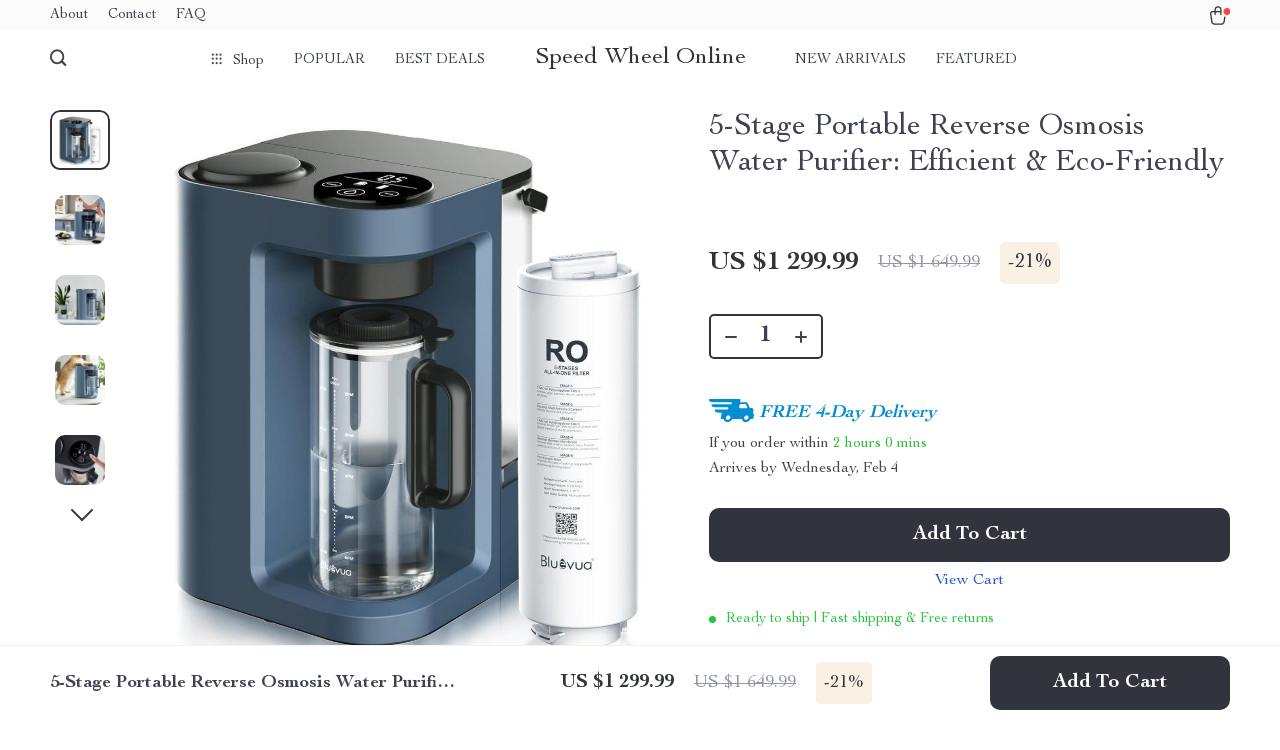

--- FILE ---
content_type: text/html; charset=UTF-8
request_url: https://speedwheelonline.store/5-stage-portable-reverse-osmosis-water-purifier-efficient-eco-friendly/
body_size: 34335
content:
<!doctype html>
<html lang="en-US" prefix="og: https://ogp.me/ns#" class="no-js">
<head>
<title>5-Stage Portable Reverse Osmosis Water Purifier: Efficient &amp; Eco-Friendly - Speed Wheel</title>
    <link rel="shortcut icon" href="/wp-content/uploads/2024/01/best-sellers-24-fav.png"/>
    <meta charset="UTF-8">
    <meta name="viewport" content="width=device-width, initial-scale=1.0,minimum-scale=1.0,  shrink-to-fit=no, minimal-ui">
    <style>
    
</style>
<style>

    </style>            <meta property="og:image" content="https://img11.sellvia.com/uploads/2023/11/28/frame-254-5.jpg"/>
            <meta property="og:image:width" content="768" />
            <meta property="og:image:height" content="768" />
        
<!-- Search Engine Optimization by Rank Math PRO - https://rankmath.com/ -->
<meta name="robots" content="index, follow, max-snippet:-1, max-video-preview:-1, max-image-preview:large"/>
<link rel="canonical" href="https://speedwheelonline.store/5-stage-portable-reverse-osmosis-water-purifier-efficient-eco-friendly/" />
<meta property="og:locale" content="en_US" />
<meta property="og:type" content="article" />
<meta property="og:title" content="5-Stage Portable Reverse Osmosis Water Purifier: Efficient &amp; Eco-Friendly - Speed Wheel" />
<meta property="og:description" content="Discover Pure Water with Advanced Filtration Introducing the next level of water purification &#8211; the 5-Stage Portable Reverse Osmosis Water Purifier. Designed to fit perfectly on your countertop, this revolutionary system combines advanced technology with user-friendly features, ensuring you have access to the purest water anytime. Whether you&#8217;re at home..." />
<meta property="og:url" content="https://speedwheelonline.store/5-stage-portable-reverse-osmosis-water-purifier-efficient-eco-friendly/" />
<meta property="og:site_name" content="Speed Wheel Online" />
<meta property="article:author" content="https://www.facebook.com/profile.php?id=100085365919665" />
<meta property="og:updated_time" content="2026-01-17T14:02:02+00:00" />
<meta name="twitter:card" content="summary_large_image" />
<meta name="twitter:title" content="5-Stage Portable Reverse Osmosis Water Purifier: Efficient &amp; Eco-Friendly - Speed Wheel" />
<meta name="twitter:description" content="Discover Pure Water with Advanced Filtration Introducing the next level of water purification &#8211; the 5-Stage Portable Reverse Osmosis Water Purifier. Designed to fit perfectly on your countertop, this revolutionary system combines advanced technology with user-friendly features, ensuring you have access to the purest water anytime. Whether you&#8217;re at home..." />
<meta name="twitter:label1" content="Written by" />
<meta name="twitter:data1" content="admin" />
<meta name="twitter:label2" content="Time to read" />
<meta name="twitter:data2" content="1 minute" />
<script type="application/ld+json" class="rank-math-schema-pro">{"@context":"https://schema.org","@graph":[{"@type":"BreadcrumbList","@id":"https://speedwheelonline.store/5-stage-portable-reverse-osmosis-water-purifier-efficient-eco-friendly/#breadcrumb","itemListElement":[{"@type":"ListItem","position":"1","item":{"@id":"https://speedwheelonline.store","name":"Home"}},{"@type":"ListItem","position":"2","item":{"@id":"https://speedwheelonline.store/product/","name":"Products"}},{"@type":"ListItem","position":"3","item":{"@id":"https://speedwheelonline.store/5-stage-portable-reverse-osmosis-water-purifier-efficient-eco-friendly/","name":"5-Stage Portable Reverse Osmosis Water Purifier: Efficient &#038; Eco-Friendly"}}]}]}</script>
<!-- /Rank Math WordPress SEO plugin -->

<link rel='dns-prefetch' href='//stats.wp.com' />
<link rel="alternate" type="application/rss+xml" title="Speed Wheel &raquo; 5-Stage Portable Reverse Osmosis Water Purifier: Efficient &#038; Eco-Friendly Comments Feed" href="https://speedwheelonline.store/5-stage-portable-reverse-osmosis-water-purifier-efficient-eco-friendly/feed/" />
<link rel="alternate" title="oEmbed (JSON)" type="application/json+oembed" href="https://speedwheelonline.store/wp-json/oembed/1.0/embed?url=https%3A%2F%2Fspeedwheelonline.store%2F5-stage-portable-reverse-osmosis-water-purifier-efficient-eco-friendly%2F" />
<link rel="alternate" title="oEmbed (XML)" type="text/xml+oembed" href="https://speedwheelonline.store/wp-json/oembed/1.0/embed?url=https%3A%2F%2Fspeedwheelonline.store%2F5-stage-portable-reverse-osmosis-water-purifier-efficient-eco-friendly%2F&#038;format=xml" />
<script data-cfasync="false" data-wpfc-render="false">
		(function () {
			window.dataLayer = window.dataLayer || [];function gtag(){dataLayer.push(arguments);}

			// Set the developer ID.
			gtag('set', 'developer_id.dMmRkYz', true);

			// Set default consent state based on plugin settings.
			gtag('consent', 'default', {
				'ad_storage': 'denied',
				'analytics_storage': 'denied',
				'ad_user_data': 'denied',
				'ad_personalization': 'denied',
				'security_storage': 'granted',
				'functionality_storage': 'granted',
				'wait_for_update': 500,
			});
		})();
	</script>		<!-- This site uses the Google Analytics by MonsterInsights plugin v9.11.1 - Using Analytics tracking - https://www.monsterinsights.com/ -->
							<script src="//www.googletagmanager.com/gtag/js?id=G-95PTR4D22B"  data-cfasync="false" data-wpfc-render="false" type="text/javascript" async></script>
			<script data-cfasync="false" data-wpfc-render="false" type="text/javascript">
				var mi_version = '9.11.1';
				var mi_track_user = true;
				var mi_no_track_reason = '';
								var MonsterInsightsDefaultLocations = {"page_location":"https:\/\/speedwheelonline.store\/5-stage-portable-reverse-osmosis-water-purifier-efficient-eco-friendly\/"};
								if ( typeof MonsterInsightsPrivacyGuardFilter === 'function' ) {
					var MonsterInsightsLocations = (typeof MonsterInsightsExcludeQuery === 'object') ? MonsterInsightsPrivacyGuardFilter( MonsterInsightsExcludeQuery ) : MonsterInsightsPrivacyGuardFilter( MonsterInsightsDefaultLocations );
				} else {
					var MonsterInsightsLocations = (typeof MonsterInsightsExcludeQuery === 'object') ? MonsterInsightsExcludeQuery : MonsterInsightsDefaultLocations;
				}

								var disableStrs = [
										'ga-disable-G-95PTR4D22B',
									];

				/* Function to detect opted out users */
				function __gtagTrackerIsOptedOut() {
					for (var index = 0; index < disableStrs.length; index++) {
						if (document.cookie.indexOf(disableStrs[index] + '=true') > -1) {
							return true;
						}
					}

					return false;
				}

				/* Disable tracking if the opt-out cookie exists. */
				if (__gtagTrackerIsOptedOut()) {
					for (var index = 0; index < disableStrs.length; index++) {
						window[disableStrs[index]] = true;
					}
				}

				/* Opt-out function */
				function __gtagTrackerOptout() {
					for (var index = 0; index < disableStrs.length; index++) {
						document.cookie = disableStrs[index] + '=true; expires=Thu, 31 Dec 2099 23:59:59 UTC; path=/';
						window[disableStrs[index]] = true;
					}
				}

				if ('undefined' === typeof gaOptout) {
					function gaOptout() {
						__gtagTrackerOptout();
					}
				}
								window.dataLayer = window.dataLayer || [];

				window.MonsterInsightsDualTracker = {
					helpers: {},
					trackers: {},
				};
				if (mi_track_user) {
					function __gtagDataLayer() {
						dataLayer.push(arguments);
					}

					function __gtagTracker(type, name, parameters) {
						if (!parameters) {
							parameters = {};
						}

						if (parameters.send_to) {
							__gtagDataLayer.apply(null, arguments);
							return;
						}

						if (type === 'event') {
														parameters.send_to = monsterinsights_frontend.v4_id;
							var hookName = name;
							if (typeof parameters['event_category'] !== 'undefined') {
								hookName = parameters['event_category'] + ':' + name;
							}

							if (typeof MonsterInsightsDualTracker.trackers[hookName] !== 'undefined') {
								MonsterInsightsDualTracker.trackers[hookName](parameters);
							} else {
								__gtagDataLayer('event', name, parameters);
							}
							
						} else {
							__gtagDataLayer.apply(null, arguments);
						}
					}

					__gtagTracker('js', new Date());
					__gtagTracker('set', {
						'developer_id.dZGIzZG': true,
											});
					if ( MonsterInsightsLocations.page_location ) {
						__gtagTracker('set', MonsterInsightsLocations);
					}
										__gtagTracker('config', 'G-95PTR4D22B', {"forceSSL":"true","link_attribution":"true"} );
										window.gtag = __gtagTracker;										(function () {
						/* https://developers.google.com/analytics/devguides/collection/analyticsjs/ */
						/* ga and __gaTracker compatibility shim. */
						var noopfn = function () {
							return null;
						};
						var newtracker = function () {
							return new Tracker();
						};
						var Tracker = function () {
							return null;
						};
						var p = Tracker.prototype;
						p.get = noopfn;
						p.set = noopfn;
						p.send = function () {
							var args = Array.prototype.slice.call(arguments);
							args.unshift('send');
							__gaTracker.apply(null, args);
						};
						var __gaTracker = function () {
							var len = arguments.length;
							if (len === 0) {
								return;
							}
							var f = arguments[len - 1];
							if (typeof f !== 'object' || f === null || typeof f.hitCallback !== 'function') {
								if ('send' === arguments[0]) {
									var hitConverted, hitObject = false, action;
									if ('event' === arguments[1]) {
										if ('undefined' !== typeof arguments[3]) {
											hitObject = {
												'eventAction': arguments[3],
												'eventCategory': arguments[2],
												'eventLabel': arguments[4],
												'value': arguments[5] ? arguments[5] : 1,
											}
										}
									}
									if ('pageview' === arguments[1]) {
										if ('undefined' !== typeof arguments[2]) {
											hitObject = {
												'eventAction': 'page_view',
												'page_path': arguments[2],
											}
										}
									}
									if (typeof arguments[2] === 'object') {
										hitObject = arguments[2];
									}
									if (typeof arguments[5] === 'object') {
										Object.assign(hitObject, arguments[5]);
									}
									if ('undefined' !== typeof arguments[1].hitType) {
										hitObject = arguments[1];
										if ('pageview' === hitObject.hitType) {
											hitObject.eventAction = 'page_view';
										}
									}
									if (hitObject) {
										action = 'timing' === arguments[1].hitType ? 'timing_complete' : hitObject.eventAction;
										hitConverted = mapArgs(hitObject);
										__gtagTracker('event', action, hitConverted);
									}
								}
								return;
							}

							function mapArgs(args) {
								var arg, hit = {};
								var gaMap = {
									'eventCategory': 'event_category',
									'eventAction': 'event_action',
									'eventLabel': 'event_label',
									'eventValue': 'event_value',
									'nonInteraction': 'non_interaction',
									'timingCategory': 'event_category',
									'timingVar': 'name',
									'timingValue': 'value',
									'timingLabel': 'event_label',
									'page': 'page_path',
									'location': 'page_location',
									'title': 'page_title',
									'referrer' : 'page_referrer',
								};
								for (arg in args) {
																		if (!(!args.hasOwnProperty(arg) || !gaMap.hasOwnProperty(arg))) {
										hit[gaMap[arg]] = args[arg];
									} else {
										hit[arg] = args[arg];
									}
								}
								return hit;
							}

							try {
								f.hitCallback();
							} catch (ex) {
							}
						};
						__gaTracker.create = newtracker;
						__gaTracker.getByName = newtracker;
						__gaTracker.getAll = function () {
							return [];
						};
						__gaTracker.remove = noopfn;
						__gaTracker.loaded = true;
						window['__gaTracker'] = __gaTracker;
					})();
									} else {
										console.log("");
					(function () {
						function __gtagTracker() {
							return null;
						}

						window['__gtagTracker'] = __gtagTracker;
						window['gtag'] = __gtagTracker;
					})();
									}
			</script>
							<!-- / Google Analytics by MonsterInsights -->
		<style id='wp-img-auto-sizes-contain-inline-css' type='text/css'>
img:is([sizes=auto i],[sizes^="auto," i]){contain-intrinsic-size:3000px 1500px}
/*# sourceURL=wp-img-auto-sizes-contain-inline-css */
</style>
<link rel='stylesheet' id='vnc2_allstyle-css' href='https://speedwheelonline.store/wp-content/themes/rockwell/assets/css/allstyle.css?ver=1.1.8' type='text/css' media='all' />
<link rel='stylesheet' id='adstm-css' href='https://speedwheelonline.store/wp-content/themes/rockwell/style.css?ver=1.1.8' type='text/css' media='all' />
<style id='classic-theme-styles-inline-css' type='text/css'>
/*! This file is auto-generated */
.wp-block-button__link{color:#fff;background-color:#32373c;border-radius:9999px;box-shadow:none;text-decoration:none;padding:calc(.667em + 2px) calc(1.333em + 2px);font-size:1.125em}.wp-block-file__button{background:#32373c;color:#fff;text-decoration:none}
/*# sourceURL=/wp-includes/css/classic-themes.min.css */
</style>
<link rel='stylesheet' id='sellvia_front_product_css-css' href='//speedwheelonline.store/wp-content/plugins/sellvia/assets/css/front/product.min.css?ver=0.6.12' type='text/css' media='all' />
<link rel='stylesheet' id='front-flag-css' href='//speedwheelonline.store/wp-content/plugins/alids/assets/front/css/flags.css?ver=1.9.2.7' type='text/css' media='all' />
<link rel='stylesheet' id='front-cart-css' href='//speedwheelonline.store/wp-content/plugins/alids/assets/front/css/shopping_cart.css?ver=1.9.2.7' type='text/css' media='all' />
<link rel='stylesheet' id='search-product-css' href='//speedwheelonline.store/wp-content/plugins/alids/assets/front/css/search-product.css?ver=1.9.2.7' type='text/css' media='all' />
<link rel='stylesheet' id='smart_paypal-css' href='//speedwheelonline.store/wp-content/plugins/alids/assets/front/css/smart_paypal.min.css?ver=1.9.2.7' type='text/css' media='all' />
<link rel="https://api.w.org/" href="https://speedwheelonline.store/wp-json/" /><link rel="EditURI" type="application/rsd+xml" title="RSD" href="https://speedwheelonline.store/xmlrpc.php?rsd" />
<meta name="generator" content="WordPress 6.9" />
<link rel='shortlink' href='https://speedwheelonline.store/?p=19505' />
	<style>img#wpstats{display:none}</style>
		    <script type="text/javascript">

        function fbc_send_event_server(name, params = {}, event = {}){
            let data = {
                'action'           : 'fbc_front',
                'fbc_handler'      : 'send_event',
                'fbc_handler_type' : 'ajaxPixel',
                'name'             : name,
                'params'           : params,
                'event'            : event,
                'sourceUrl'        : location.href
            };

            jQuery.ajax({
                type:"post",
                url: "https://speedwheelonline.store/wp-admin/admin-ajax.php",
                dataType: 'json',
                data: data,
                success:function( data ){
                    console.log(data);
                }
            });
        }
    </script>
    <script type="text/plain" data-wpconsent-name="facebook-pixel" data-wpconsent-category="marketing">
        !function(f,b,e,v,n,t,s)
        {if(f.fbq)return;n=f.fbq=function(){n.callMethod?
            n.callMethod.apply(n,arguments):n.queue.push(arguments)};
            if(!f._fbq)f._fbq=n;n.push=n;n.loaded=!0;n.version='2.0';
            n.queue=[];t=b.createElement(e);t.async=!0;
            t.src=v;s=b.getElementsByTagName(e)[0];
            s.parentNode.insertBefore(t,s)}(window, document,'script',
            'https://connect.facebook.net/en_US/fbevents.js');
        fbq('init', '591050069294303');
        fbq('track', 'PageView', {},
            { eventID : 'fbc1769727657'});
    </script>

<noscript><img height="1" width="1" style="display:none"
  src="https://www.facebook.com/tr?id=591050069294303&ev=PageView&noscript=1"
/></noscript>

<script type="text/javascript" id="google_gtagjs" src="https://www.googletagmanager.com/gtag/js?id=G-95PTR4D22B" async="async"></script>
<script type="text/javascript" id="google_gtagjs-inline">
/* <![CDATA[ */
window.dataLayer = window.dataLayer || [];function gtag(){dataLayer.push(arguments);}gtag('js', new Date());gtag('config', 'G-95PTR4D22B', {} );
/* ]]> */
</script>
		<style type="text/css" id="wp-custom-css">
			
		</style>
		    <style></style>
    <style rel="stylesheet">    :root{
        --clr-1:#32343D;
        --clr-2:#FAF0E3;
        --clr-link:#2554CB;
        --clr-prod-title:#3D4151;
        --clr-sale-price:#32343D;
        --clr-old-price:#9195A4;
        --clr-badge-bgr:#FAF0E3;
        --clr-badge:#32343D;
        --clr-rate-bgr:#F5F5F7;
        --clr-rate-txt:#3D4151;
        --clr-rate:#FFB55E;
        --clr-btn2:#ffffff;

        --clr-banner2-head:#fff;
        --clr-banner2-text:#fff;

        --clr-banner2-btn:#FFF;
        --clr-banner2-btn-hover:#ffffff;
        --clr-banner2-btn-label:#ffffff;
        --clr-banner2-btn-label-hover:#FFF;

        --clr-twin1-btn:#FFF;
        --clr-twin1-btn-hover:#ffffff;
        --clr-twin1-btn-label:#ffffff;
        --clr-twin1-btn-label-hover:#FFF;

        --clr-twin2-btn:#FFF;
        --clr-twin2-btn-hover:#ffffff;
        --clr-twin2-btn-label:#ffffff;
        --clr-twin2-btn-label-hover:#FFF;

        --clr-why-bgr:#76C0D8;
        --clr-why-head:#FFF;
        --clr-why-v:#FFF;
        --clr-why-btn:#fff;

        --clr-hv-bgr:#F4F2FF;
        --clr-hv-head:#3D4151;
        --clr-hv-text:#3D4151;

        --clr-shipping-tip:#25C63B;
        --clr-atc-bgr:#32343D;
        --clr-atc-bgr-hover:rgb(54, 61, 50);
        --clr-atc-text:#FFF;
        --clr-atc-text-hover:#FFF;

        --clr-subs-bgr:#ffffff;
        --clr-subs-bgr-hover:#7052A1;
        --clr-subs-text:#FFF;
        --clr-subs-text-hover:#FFF;

        --clr-subs2-bgr:#fff;
        --clr-subs2-bgr-hover:#CCC7E7;
        --clr-subs2-text:#ffffff;
        --clr-subs2-text-hover:#ffffff;

        --clr-about-head:#FFF;
        --clr-about-text:#fff;

        --clr-footer-bgr2:#fff;
        --clr-footer-link2:#444;
        --clr-footer-soc2:#444;
        --clr-copyright-text2:#444;
        --clr-copyright-bgr2:#fff;
        --clr-footer-head2:#444;

        --clr-feat-txt:#3D4151;
        --clr-cat-rev-bgr:#2D303B;
        --clr-twin-text:#32343D;
        --clr-twin-text2:#32343D;
        --fusionfade:all 0.8s ease-out;
        --sfade:all 1.5s ease-out;

        --clr-wt-bf-bgr:#161E20;
        --clr-wt-bf-bgr2:#F13031;

        --clr-wuc-bf-bgr:#F13031;
        --clr-hm-bf:#FFC301;




    }


    .in_single_banner{background-image: url(//speedwheelonline.store/wp-content/themes/rockwell/images/s1.jpg)}@media(max-width:1289px){.in_single_banner{background-image: url(//speedwheelonline.store/wp-content/themes/rockwell/images/s1.jpg)}}@media(max-width:767px){.in_single_banner{background-image: url(//speedwheelonline.store/wp-content/themes/rockwell/images/s1.jpg)}}
    .logo span,.mainhead.fixed_header .logo span,.fixed_header .logo span,.menu_hovered .mainhead .logo span {color: #333!important;}
    
</style>
    <link rel="preload" href="https://speedwheelonline.store/wp-content/themes/rockwell/webfonts/CochinLTStd.woff" as="font" type="font/woff" crossorigin>
    <link rel="preload" href="https://speedwheelonline.store/wp-content/themes/rockwell/webfonts/CochinLTStdBold.woff" as="font" type="font/woff" crossorigin>
        <link rel="preload" href="/wp-content/themes/rockwell/style.css?ver=1.0.7.1" as="style" />
    <script>
        ajaxurl = 'https://speedwheelonline.store/wp-admin/admin-ajax.php';
        anim_delay = 300;
    </script>
    
<style id='global-styles-inline-css' type='text/css'>
:root{--wp--preset--aspect-ratio--square: 1;--wp--preset--aspect-ratio--4-3: 4/3;--wp--preset--aspect-ratio--3-4: 3/4;--wp--preset--aspect-ratio--3-2: 3/2;--wp--preset--aspect-ratio--2-3: 2/3;--wp--preset--aspect-ratio--16-9: 16/9;--wp--preset--aspect-ratio--9-16: 9/16;--wp--preset--color--black: #000000;--wp--preset--color--cyan-bluish-gray: #abb8c3;--wp--preset--color--white: #ffffff;--wp--preset--color--pale-pink: #f78da7;--wp--preset--color--vivid-red: #cf2e2e;--wp--preset--color--luminous-vivid-orange: #ff6900;--wp--preset--color--luminous-vivid-amber: #fcb900;--wp--preset--color--light-green-cyan: #7bdcb5;--wp--preset--color--vivid-green-cyan: #00d084;--wp--preset--color--pale-cyan-blue: #8ed1fc;--wp--preset--color--vivid-cyan-blue: #0693e3;--wp--preset--color--vivid-purple: #9b51e0;--wp--preset--gradient--vivid-cyan-blue-to-vivid-purple: linear-gradient(135deg,rgb(6,147,227) 0%,rgb(155,81,224) 100%);--wp--preset--gradient--light-green-cyan-to-vivid-green-cyan: linear-gradient(135deg,rgb(122,220,180) 0%,rgb(0,208,130) 100%);--wp--preset--gradient--luminous-vivid-amber-to-luminous-vivid-orange: linear-gradient(135deg,rgb(252,185,0) 0%,rgb(255,105,0) 100%);--wp--preset--gradient--luminous-vivid-orange-to-vivid-red: linear-gradient(135deg,rgb(255,105,0) 0%,rgb(207,46,46) 100%);--wp--preset--gradient--very-light-gray-to-cyan-bluish-gray: linear-gradient(135deg,rgb(238,238,238) 0%,rgb(169,184,195) 100%);--wp--preset--gradient--cool-to-warm-spectrum: linear-gradient(135deg,rgb(74,234,220) 0%,rgb(151,120,209) 20%,rgb(207,42,186) 40%,rgb(238,44,130) 60%,rgb(251,105,98) 80%,rgb(254,248,76) 100%);--wp--preset--gradient--blush-light-purple: linear-gradient(135deg,rgb(255,206,236) 0%,rgb(152,150,240) 100%);--wp--preset--gradient--blush-bordeaux: linear-gradient(135deg,rgb(254,205,165) 0%,rgb(254,45,45) 50%,rgb(107,0,62) 100%);--wp--preset--gradient--luminous-dusk: linear-gradient(135deg,rgb(255,203,112) 0%,rgb(199,81,192) 50%,rgb(65,88,208) 100%);--wp--preset--gradient--pale-ocean: linear-gradient(135deg,rgb(255,245,203) 0%,rgb(182,227,212) 50%,rgb(51,167,181) 100%);--wp--preset--gradient--electric-grass: linear-gradient(135deg,rgb(202,248,128) 0%,rgb(113,206,126) 100%);--wp--preset--gradient--midnight: linear-gradient(135deg,rgb(2,3,129) 0%,rgb(40,116,252) 100%);--wp--preset--font-size--small: 13px;--wp--preset--font-size--medium: 20px;--wp--preset--font-size--large: 36px;--wp--preset--font-size--x-large: 42px;--wp--preset--spacing--20: 0.44rem;--wp--preset--spacing--30: 0.67rem;--wp--preset--spacing--40: 1rem;--wp--preset--spacing--50: 1.5rem;--wp--preset--spacing--60: 2.25rem;--wp--preset--spacing--70: 3.38rem;--wp--preset--spacing--80: 5.06rem;--wp--preset--shadow--natural: 6px 6px 9px rgba(0, 0, 0, 0.2);--wp--preset--shadow--deep: 12px 12px 50px rgba(0, 0, 0, 0.4);--wp--preset--shadow--sharp: 6px 6px 0px rgba(0, 0, 0, 0.2);--wp--preset--shadow--outlined: 6px 6px 0px -3px rgb(255, 255, 255), 6px 6px rgb(0, 0, 0);--wp--preset--shadow--crisp: 6px 6px 0px rgb(0, 0, 0);}:where(.is-layout-flex){gap: 0.5em;}:where(.is-layout-grid){gap: 0.5em;}body .is-layout-flex{display: flex;}.is-layout-flex{flex-wrap: wrap;align-items: center;}.is-layout-flex > :is(*, div){margin: 0;}body .is-layout-grid{display: grid;}.is-layout-grid > :is(*, div){margin: 0;}:where(.wp-block-columns.is-layout-flex){gap: 2em;}:where(.wp-block-columns.is-layout-grid){gap: 2em;}:where(.wp-block-post-template.is-layout-flex){gap: 1.25em;}:where(.wp-block-post-template.is-layout-grid){gap: 1.25em;}.has-black-color{color: var(--wp--preset--color--black) !important;}.has-cyan-bluish-gray-color{color: var(--wp--preset--color--cyan-bluish-gray) !important;}.has-white-color{color: var(--wp--preset--color--white) !important;}.has-pale-pink-color{color: var(--wp--preset--color--pale-pink) !important;}.has-vivid-red-color{color: var(--wp--preset--color--vivid-red) !important;}.has-luminous-vivid-orange-color{color: var(--wp--preset--color--luminous-vivid-orange) !important;}.has-luminous-vivid-amber-color{color: var(--wp--preset--color--luminous-vivid-amber) !important;}.has-light-green-cyan-color{color: var(--wp--preset--color--light-green-cyan) !important;}.has-vivid-green-cyan-color{color: var(--wp--preset--color--vivid-green-cyan) !important;}.has-pale-cyan-blue-color{color: var(--wp--preset--color--pale-cyan-blue) !important;}.has-vivid-cyan-blue-color{color: var(--wp--preset--color--vivid-cyan-blue) !important;}.has-vivid-purple-color{color: var(--wp--preset--color--vivid-purple) !important;}.has-black-background-color{background-color: var(--wp--preset--color--black) !important;}.has-cyan-bluish-gray-background-color{background-color: var(--wp--preset--color--cyan-bluish-gray) !important;}.has-white-background-color{background-color: var(--wp--preset--color--white) !important;}.has-pale-pink-background-color{background-color: var(--wp--preset--color--pale-pink) !important;}.has-vivid-red-background-color{background-color: var(--wp--preset--color--vivid-red) !important;}.has-luminous-vivid-orange-background-color{background-color: var(--wp--preset--color--luminous-vivid-orange) !important;}.has-luminous-vivid-amber-background-color{background-color: var(--wp--preset--color--luminous-vivid-amber) !important;}.has-light-green-cyan-background-color{background-color: var(--wp--preset--color--light-green-cyan) !important;}.has-vivid-green-cyan-background-color{background-color: var(--wp--preset--color--vivid-green-cyan) !important;}.has-pale-cyan-blue-background-color{background-color: var(--wp--preset--color--pale-cyan-blue) !important;}.has-vivid-cyan-blue-background-color{background-color: var(--wp--preset--color--vivid-cyan-blue) !important;}.has-vivid-purple-background-color{background-color: var(--wp--preset--color--vivid-purple) !important;}.has-black-border-color{border-color: var(--wp--preset--color--black) !important;}.has-cyan-bluish-gray-border-color{border-color: var(--wp--preset--color--cyan-bluish-gray) !important;}.has-white-border-color{border-color: var(--wp--preset--color--white) !important;}.has-pale-pink-border-color{border-color: var(--wp--preset--color--pale-pink) !important;}.has-vivid-red-border-color{border-color: var(--wp--preset--color--vivid-red) !important;}.has-luminous-vivid-orange-border-color{border-color: var(--wp--preset--color--luminous-vivid-orange) !important;}.has-luminous-vivid-amber-border-color{border-color: var(--wp--preset--color--luminous-vivid-amber) !important;}.has-light-green-cyan-border-color{border-color: var(--wp--preset--color--light-green-cyan) !important;}.has-vivid-green-cyan-border-color{border-color: var(--wp--preset--color--vivid-green-cyan) !important;}.has-pale-cyan-blue-border-color{border-color: var(--wp--preset--color--pale-cyan-blue) !important;}.has-vivid-cyan-blue-border-color{border-color: var(--wp--preset--color--vivid-cyan-blue) !important;}.has-vivid-purple-border-color{border-color: var(--wp--preset--color--vivid-purple) !important;}.has-vivid-cyan-blue-to-vivid-purple-gradient-background{background: var(--wp--preset--gradient--vivid-cyan-blue-to-vivid-purple) !important;}.has-light-green-cyan-to-vivid-green-cyan-gradient-background{background: var(--wp--preset--gradient--light-green-cyan-to-vivid-green-cyan) !important;}.has-luminous-vivid-amber-to-luminous-vivid-orange-gradient-background{background: var(--wp--preset--gradient--luminous-vivid-amber-to-luminous-vivid-orange) !important;}.has-luminous-vivid-orange-to-vivid-red-gradient-background{background: var(--wp--preset--gradient--luminous-vivid-orange-to-vivid-red) !important;}.has-very-light-gray-to-cyan-bluish-gray-gradient-background{background: var(--wp--preset--gradient--very-light-gray-to-cyan-bluish-gray) !important;}.has-cool-to-warm-spectrum-gradient-background{background: var(--wp--preset--gradient--cool-to-warm-spectrum) !important;}.has-blush-light-purple-gradient-background{background: var(--wp--preset--gradient--blush-light-purple) !important;}.has-blush-bordeaux-gradient-background{background: var(--wp--preset--gradient--blush-bordeaux) !important;}.has-luminous-dusk-gradient-background{background: var(--wp--preset--gradient--luminous-dusk) !important;}.has-pale-ocean-gradient-background{background: var(--wp--preset--gradient--pale-ocean) !important;}.has-electric-grass-gradient-background{background: var(--wp--preset--gradient--electric-grass) !important;}.has-midnight-gradient-background{background: var(--wp--preset--gradient--midnight) !important;}.has-small-font-size{font-size: var(--wp--preset--font-size--small) !important;}.has-medium-font-size{font-size: var(--wp--preset--font-size--medium) !important;}.has-large-font-size{font-size: var(--wp--preset--font-size--large) !important;}.has-x-large-font-size{font-size: var(--wp--preset--font-size--x-large) !important;}
/*# sourceURL=global-styles-inline-css */
</style>
<link rel='stylesheet' id='adstm-customization-css' href='//speedwheelonline.store/wp-content/themes/rockwell/adstm/customization/style.css?ver=4.7' type='text/css' media='all' />
</head>
<body class="wp-singular product-template-default single single-product postid-19505 wp-theme-rockwell wp-child-theme-rockwell-child flash js-items-lazy-load add_btn_sticky js-show-pre-selected-variation" >
<div class="header">
    <div class="header_cont">
        <div class="top_menu">
            <div class="padder">
            <div class="menu-top-menu-container"><div class="honecont"><ul><li id="menu-item-20240" class="menu-item menu-item-type-custom menu-item-object-custom menu-item-20240"><a href="https://speedwheelonline.store/about-us/">About</a></li>
<li id="menu-item-20241" class="menu-item menu-item-type-custom menu-item-object-custom menu-item-20241"><a href="https://speedwheelonline.store/contact-us/">Contact</a></li>
<li id="menu-item-20242" class="menu-item menu-item-type-custom menu-item-object-custom menu-item-20242"><a href="https://speedwheelonline.store/faq/">FAQ</a></li>
</ul></div></div>            </div>
        </div>
        <div class="main_header">
            <div class="padder">
                <div class="header_flex">
                    <div class="fixed_burger">
                        <i></i>
                        <i></i>
                        <i></i>
                    </div>
                    <div class="search_form">
                        <form action="https://speedwheelonline.store">
                            <div class="search_plate">
                                <div class="search_cont">
                                    <input class="js-autocomplete-search" autocomplete="off" name="s"
                                           type="text" value="" placeholder="What are you looking for?" />
                                    <span class="search_cross">×</span>
                                    <span class="search_submit"><i class="icon-scope"></i></span>
                                </div>
                            </div>
                        </form>
                    </div>
                    <div class="header_center">

                                                <div class="headermenu left_menu">
                            <ul>
                                <li class="get_all_cats_cont menu-item-has-children">
                                    <span class="get_all_cats"><u class="all_cats_cross"></u>Shop</span>
                                    <div class="menu_products">
                                    <div class='product-item item-sp' data-post_id="19298" data-currency="USD" data-_price="37.30" data-_price_nc="37.30" data-stock="34" data-_salePrice="27.59" data-_salePrice_nc="27.59" data-price="US $37.30" data-salePrice="US $27.59" data-variation_default="lowest_price"  >
				<a href='https://speedwheelonline.store/multi-shank-firewood-drill-bit/'>
                    <div class='thumb-wrap'>            <img data-srchead="https://img1.sellvia.com/uploads/2023/12/22/a6c443c06c79e5561139286873108d80.jpeg?10000"  alt="">
        </div>
					<div class='product_list_info'>
					    <h4>Multi-Shank Firewood Drill Bit</h4>
                        <div class='price'>
                            <small class='old js-price'></small><span class='sale js-salePrice'></span>
                        </div>
                        <span class='stars_single'><div class="stars"><span class="star star-full"></span><span class="star star-full"></span><span class="star star-full"></span><span class="star star-full"></span><span class="star star-half"><u style="width:80%"></u></span></div> <div class="orders_count">46</div></span>
                        
                    </div>
				</a>
		</div><div class='product-item item-sp' data-post_id="16949" data-currency="USD" data-_price="55.65" data-_price_nc="55.65" data-stock="1130" data-_salePrice="55.65" data-_salePrice_nc="55.65" data-price="" data-salePrice="US $55.65" data-variation_default="lowest_price"  >
				<a href='https://speedwheelonline.store/360-rotary-car-wash-brush-kit-with-high-pressure-washer/'>
                    <div class='thumb-wrap'>            <img data-srchead="https://speedwheelonline.store/wp-content/uploads/2023/12/16949-507be6-350x350.jpeg?10000"  alt="">
        </div>
					<div class='product_list_info'>
					    <h4>360° Rotary Car Wash Brush Kit with High-Pressure Washer</h4>
                        <div class='price'>
                            <span class='sale js-salePrice'></span>
                        </div>
                        <span class='stars_single'></span>
                        
                    </div>
				</a>
		</div><div class='product-item item-sp' data-post_id="12185" data-currency="USD" data-_price="53.99" data-_price_nc="53.99" data-stock="44" data-_salePrice="36.49" data-_salePrice_nc="36.49" data-price="US $53.99" data-salePrice="US $36.49" data-variation_default="lowest_price"  >
				<a href='https://speedwheelonline.store/tesla-cup-car-trash-can/'>
                    <div class='thumb-wrap'>            <img data-srchead="https://speedwheelonline.store/wp-content/uploads/2023/05/12185-633804-350x350.jpg?10000"  alt="">
        </div>
					<div class='product_list_info'>
					    <h4>Tesla Cup Car Trash Can</h4>
                        <div class='price'>
                            <small class='old js-price'></small><span class='sale js-salePrice'></span>
                        </div>
                        <span class='stars_single'><div class="stars"><span class="star star-full"></span><span class="star star-full"></span><span class="star star-full"></span><span class="star star-full"></span><span class="star star-half"><u style="width:90%"></u></span></div> <div class="orders_count">32</div></span>
                        
                    </div>
				</a>
		</div>                                    </div>
                                    <ul>
                                        <li><a href="https://speedwheelonline.store/advanced-technologies"> <span class="menu_title">Advanced Technologies</span></a></li><li><a href="https://speedwheelonline.store/auto"> <span class="menu_title">Auto</span></a><ul><li><a href="https://speedwheelonline.store/car-accessories"> <span class="menu_title">Car Accessories</span></a></li><li><a href="https://speedwheelonline.store/car-care"> <span class="menu_title">Car Care</span></a></li><li><a href="https://speedwheelonline.store/car-electronics"> <span class="menu_title">Car Electronics</span></a></li><li><a href="https://speedwheelonline.store/car-repair"> <span class="menu_title">Car Repair &amp; Specialty Tools</span></a></li><li><a href="https://speedwheelonline.store/car-storage-organization"> <span class="menu_title">Car Storage &amp; Organization</span></a></li><li><a href="https://speedwheelonline.store/car-accessories-for-kids"> <span class="menu_title">Kids &amp; Babies</span></a></li></ul></li><li><a href="https://speedwheelonline.store/best-sellers"> <span class="menu_title">Best Sellers</span></a></li><li><a href="https://speedwheelonline.store/fashion"> <span class="menu_title">Fashion</span></a><ul><li><a href="https://speedwheelonline.store/bags-wallets"> <span class="menu_title">Bags &amp; Wallets</span></a></li><li><a href="https://speedwheelonline.store/clothing"> <span class="menu_title">Clothing</span></a></li><li><a href="https://speedwheelonline.store/jewelry"> <span class="menu_title">Jewelry</span></a></li></ul></li><li><a href="https://speedwheelonline.store/gadgets"> <span class="menu_title">Gadgets</span></a><ul><li><a href="https://speedwheelonline.store/beauty-gadgets-tools"> <span class="menu_title">Beauty Gadgets &amp; Tools</span></a></li><li><a href="https://speedwheelonline.store/bluetooth-speakers"> <span class="menu_title">Bluetooth Speakers</span></a></li><li><a href="https://speedwheelonline.store/chargers"> <span class="menu_title">Chargers</span></a></li><li><a href="https://speedwheelonline.store/headphones"> <span class="menu_title">Headphones</span></a></li><li><a href="https://speedwheelonline.store/home-electronics-2"> <span class="menu_title">Home Electronics</span></a></li><li><a href="https://speedwheelonline.store/phone-tablet-accessories"> <span class="menu_title">Phone &amp; Tablet Accessories</span></a></li></ul></li><li><a href="https://speedwheelonline.store/health-beauty"> <span class="menu_title">Health &amp; Beauty</span></a><ul><li><a href="https://speedwheelonline.store/foot-hand-nail-care"> <span class="menu_title">Foot, Hand &amp; Nail Care</span></a></li><li><a href="https://speedwheelonline.store/hair-care-styling-tools"> <span class="menu_title">Hair Care &amp; Styling Tools</span></a></li><li><a href="https://speedwheelonline.store/health-care"> <span class="menu_title">Health Care</span></a></li><li><a href="https://speedwheelonline.store/makeup"> <span class="menu_title">Makeup</span></a></li><li><a href="https://speedwheelonline.store/skin-care"> <span class="menu_title">Skin Care</span></a></li></ul></li><li><a href="https://speedwheelonline.store/home-garden"> <span class="menu_title">Home &amp; Garden</span></a><ul><li><a href="https://speedwheelonline.store/bathroom"> <span class="menu_title">Bathroom</span></a></li><li><a href="https://speedwheelonline.store/cleaning"> <span class="menu_title">Cleaning</span></a></li><li><a href="https://speedwheelonline.store/furniture"> <span class="menu_title">Furniture</span></a></li><li><a href="https://speedwheelonline.store/garden-supplies"> <span class="menu_title">Garden Supplies</span></a></li><li><a href="https://speedwheelonline.store/home-decor"> <span class="menu_title">Home Decor</span></a></li><li><a href="https://speedwheelonline.store/home-electronics"> <span class="menu_title">Home Electronics</span></a></li><li><a href="https://speedwheelonline.store/home-office"> <span class="menu_title">Home Office</span></a></li><li><a href="https://speedwheelonline.store/kitchen-dining"> <span class="menu_title">Kitchen &amp; Dining</span></a></li><li><a href="https://speedwheelonline.store/tools-home-improvement"> <span class="menu_title">Tools &amp; Home Improvement</span></a></li></ul></li><li><a href="https://speedwheelonline.store/interior-accessories"> <span class="menu_title">Interior Accessories</span></a></li><li><a href="https://speedwheelonline.store/kids-babies"> <span class="menu_title">Kids &amp; Babies</span></a><ul><li><a href="https://speedwheelonline.store/activity-entertainment"> <span class="menu_title">Activity &amp; Entertainment</span></a></li><li><a href="https://speedwheelonline.store/baby-care"> <span class="menu_title">Baby Care</span></a></li><li><a href="https://speedwheelonline.store/baby-travel-accessories"> <span class="menu_title">Baby Travel Accessories</span></a></li><li><a href="https://speedwheelonline.store/feeding-2"> <span class="menu_title">Feeding</span></a></li><li><a href="https://speedwheelonline.store/toys"> <span class="menu_title">Toys</span></a></li></ul></li><li><a href="https://speedwheelonline.store/kitchen"> <span class="menu_title">Kitchen</span></a></li><li><a href="https://speedwheelonline.store/lighting"> <span class="menu_title">Lighting</span></a></li><li><a href="https://speedwheelonline.store/patio-lawn-garden"> <span class="menu_title">Patio, Lawn &amp; Garden</span></a></li><li><a href="https://speedwheelonline.store/pet-supplies"> <span class="menu_title">Pet Supplies</span></a><ul><li><a href="https://speedwheelonline.store/feeding"> <span class="menu_title">Feeding</span></a></li><li><a href="https://speedwheelonline.store/grooming"> <span class="menu_title">Grooming</span></a></li><li><a href="https://speedwheelonline.store/indoor-supplies"> <span class="menu_title">Indoor Supplies</span></a></li><li><a href="https://speedwheelonline.store/pet-toys"> <span class="menu_title">Pet Toys</span></a></li><li><a href="https://speedwheelonline.store/walking-traveling-supplies"> <span class="menu_title">Walking &amp; Traveling Supplies</span></a></li></ul></li><li><a href="https://speedwheelonline.store/sport-outdoors"> <span class="menu_title">Sport &amp; Outdoors</span></a><ul><li><a href="https://speedwheelonline.store/camping-hiking"> <span class="menu_title">Camping &amp; Hiking</span></a></li><li><a href="https://speedwheelonline.store/sports-fitness"> <span class="menu_title">Sports &amp; Fitness</span></a></li><li><a href="https://speedwheelonline.store/yoga"> <span class="menu_title">Yoga</span></a></li></ul></li>                                    </ul>

                                </li>
                                <li id="menu-item-20008" class="menu-item menu-item-type-custom menu-item-object-custom menu-item-20008"><a href="https://speedwheelonline.store/product/?orderby=orders">Popular</a><div class="menu_products"></div></li><li id="menu-item-20007" class="menu-item menu-item-type-custom menu-item-object-custom menu-item-20007"><a href="https://speedwheelonline.store/product/?orderby=discount">Best deals</a><div class="menu_products"></div></li>
                            </ul>

                        </div>

                        <div class="logo">
                            <a href="https://speedwheelonline.store"><span>Speed Wheel Online</span>                            </a>
                        </div>
                        <span class="back_to_menu"><u class="arrowleft"></u>Back to menu</span>
                        <div class="headermenu right_menu">
                            <ul>
                                <li id="menu-item-20006" class="menu-item menu-item-type-custom menu-item-object-custom menu-item-20006"><a href="https://speedwheelonline.store/product/?orderby=newest">New arrivals</a><div class="menu_products"></div></li><li id="menu-item-20005" class="menu-item menu-item-type-custom menu-item-object-custom menu-item-20005"><a href="https://speedwheelonline.store/product/?orderby=price&#038;order=desc">Featured</a><div class="menu_products"></div></li>
                            </ul>

                        </div>


                    </div>
                    <div class="header_right">
                            <div class="cart">
        <a class="img_link carticons" href="https://speedwheelonline.store/cart">
            <i class="cart_icon"></i>
            <span style="display:none" class="count_item" data-cart="quantity"></span>
        </a>
    </div>
    
	                    </div>



                </div>
            </div>
        </div>



    </div>
</div>



<script type="application/ld+json">
    {"@context":"https:\/\/schema.org\/","@type":"Organization","name":"speedwheelonline.store","url":"speedwheelonline.store","logo":"\"\"","contactPoint":{"@type":"ContactPoint","contactType":"customer support","email":"support@speedwheelonline.store","url":"speedwheelonline.store"},"sameAs":[]}</script>

<script type="application/ld+json">
    {"@context":"https:\/\/schema.org\/","@type":"WebSite","url":"speedwheelonline.store","potentialAction":{"@type":"SearchAction","target":"speedwheelonline.store\/?s={s}","query-input":"required name=s"}}</script>

<script type="application/ld+json">
    {"@context":"https:\/\/schema.org\/","@type":"Product","name":"5-Stage Portable Reverse Osmosis Water Purifier: Efficient &#038; Eco-Friendly","image":"https:\/\/img11.sellvia.com\/uploads\/2023\/11\/28\/frame-254-5.jpg","description":"Browse our wide selection of various goods with free shipping worldwide.","sku":"1","category":"Home Electronics","mpn":"19505","brand":{"@type":"Organization","name":"speedwheelonline.store"},"offers":{"@type":"Offer","url":"https:\/\/speedwheelonline.store\/5-stage-portable-reverse-osmosis-water-purifier-efficient-eco-friendly\/","priceCurrency":"USD","price":"1299.99","priceValidUntil":"2026-02-28","name":"5-Stage Portable Reverse Osmosis Water Purifier: Efficient &#038; Eco-Friendly","availability":"https:\/\/schema.org\/InStock","itemCondition":"https:\/\/schema.org\/NewCondition"}}</script>

<script type="application/ld+json">
    {"@context":"https:\/\/schema.org\/","@type":"CreativeWork","keywords":"5-Stage Portable Reverse Osmosis Water Purifier: Efficient & Eco-Friendly, buy 5-Stage Portable Reverse Osmosis Water Purifier: Efficient & Eco-Friendly, 5-Stage, Portable, Reverse, Osmosis, Water, Purifier:, Efficient, &, Eco-Friendly"}</script>
        <style rel="stylesheet">
            :root {
                --clr-vars: #3d4151;
            }
        </style>

    <div class="single">
        <div class="single_bgr">


            <div class="padder">
                <div class="breadcrumbs">
                    <div class="pr-breadcrumbs" ><a href="https://speedwheelonline.store/">Home</a><span class="bread_sep">/</span><span><a  href="https://speedwheelonline.store/home-garden/">Home &amp; Garden</a></span><span class="bread_sep">/</span><span><a  href="https://speedwheelonline.store/home-electronics/">Home Electronics</a></span></div><!-- .breadcrumbs -->
    <script type="application/ld+json">
        {"@context":"https:\/\/schema.org\/","@type":"BreadcrumbList","itemListElement":[{"@type":"ListItem","item":{"@id":"https:\/\/speedwheelonline.store\/","name":"Home"},"position":1},{"@type":"ListItem","item":{"@id":"https:\/\/speedwheelonline.store\/home-garden\/","name":"Home &amp; Garden"},"position":2},{"@type":"ListItem","item":{"@id":"https:\/\/speedwheelonline.store\/home-electronics\/","name":"Home Electronics"},"position":3},{"@type":"ListItem","item":{"@id":"\/5-stage-portable-reverse-osmosis-water-purifier-efficient-eco-friendly\/","name":"5-Stage Portable Reverse Osmosis Water Purifier: Efficient &#038; Eco-Friendly"},"position":4}]}    </script>                 </div>

                <div class="single_split" data-mediaimg="https://img11.sellvia.com/uploads/2023/11/28/frame-254-5.jpg">
                    <div class="single_splitL">
                                <div class="single_slide_cont">
            <div class="single_slide">
                <div class="item_slider" data-video="first">
                    <div class="item"><div class="itembgr" data-img="https://img11.sellvia.com/uploads/2023/11/28/frame-254-5.jpg?1000"  data-zoom-image="https://img11.sellvia.com/uploads/2023/11/28/frame-254-5.jpg?1000"><img data-lazy="https://img11.sellvia.com/uploads/2023/11/28/frame-254-5.jpg" alt="" /></div></div><div class="item"><div class="itembgr" data-img="https://img11.sellvia.com/uploads/2023/11/28/frame-255-5.jpg?1000"  data-zoom-image="https://img11.sellvia.com/uploads/2023/11/28/frame-255-5.jpg?1000"><img data-lazy="https://img11.sellvia.com/uploads/2023/11/28/frame-255-5.jpg" alt="" /></div></div><div class="item"><div class="itembgr" data-img="https://img11.sellvia.com/uploads/2023/11/28/frame-256-5.jpg?1000"  data-zoom-image="https://img11.sellvia.com/uploads/2023/11/28/frame-256-5.jpg?1000"><img data-lazy="https://img11.sellvia.com/uploads/2023/11/28/frame-256-5.jpg" alt="" /></div></div><div class="item"><div class="itembgr" data-img="https://img11.sellvia.com/uploads/2023/11/28/frame-257-5.jpg?1000"  data-zoom-image="https://img11.sellvia.com/uploads/2023/11/28/frame-257-5.jpg?1000"><img data-lazy="https://img11.sellvia.com/uploads/2023/11/28/frame-257-5.jpg" alt="" /></div></div><div class="item"><div class="itembgr" data-img="https://img11.sellvia.com/uploads/2023/11/28/frame-258-5.jpg?1000"  data-zoom-image="https://img11.sellvia.com/uploads/2023/11/28/frame-258-5.jpg?1000"><img data-lazy="https://img11.sellvia.com/uploads/2023/11/28/frame-258-5.jpg" alt="" /></div></div><div class="item"><div class="itembgr" data-img="https://img11.sellvia.com/uploads/2023/11/28/frame-259-5.jpg?1000"  data-zoom-image="https://img11.sellvia.com/uploads/2023/11/28/frame-259-5.jpg?1000"><img data-lazy="https://img11.sellvia.com/uploads/2023/11/28/frame-259-5.jpg" alt="" /></div></div><div class="item"><div class="itembgr" data-img="https://img11.sellvia.com/uploads/2023/11/28/frame-260-5.jpg?1000"  data-zoom-image="https://img11.sellvia.com/uploads/2023/11/28/frame-260-5.jpg?1000"><img data-lazy="https://img11.sellvia.com/uploads/2023/11/28/frame-260-5.jpg" alt="" /></div></div><div class="item"><div class="itembgr" data-img="https://img11.sellvia.com/uploads/2023/11/28/frame-261-5.jpg?1000"  data-zoom-image="https://img11.sellvia.com/uploads/2023/11/28/frame-261-5.jpg?1000"><img data-lazy="https://img11.sellvia.com/uploads/2023/11/28/frame-261-5.jpg" alt="" /></div></div>                </div>
            </div>
            <div class="single_showroom_cont">
                <div class="single_showroom">
                                        <img style="display:none;" class="makezoom" data-lazy="https://img11.sellvia.com/uploads/2023/11/28/frame-254-5.jpg"
                    data-zoom-image="https://img11.sellvia.com/uploads/2023/11/28/frame-254-5.jpg" alt=""/>
                    <div class="play_video_showroom"></div>
                </div>
            </div>

        </div>


                        </div>
                    <div class="single_splitR">                            <div class="sticky_atc_cont">
                                <div class="atc_name">5-Stage Portable Reverse Osmosis Water Purifier: Efficient &#038; Eco-Friendly</div>
                                <div class="atc_price">
                                    <div class="priceflex">
                                        <div class="newprice" data-productPriceBox="salePrice">
                                            <span data-singleProduct="savePrice" class="price color-orange color-custom cz_price_text_color"></span>
                                        </div>
                                        <div class="oldprice" data-singleProductBox="price">
                                            <span data-singleProduct="price"></span>
                                        </div>
                                                                                    <div class="yousave_block" data-singleProductBox="savePercent" style="display:none;">-<span data-singleproduct="savePercent"></span></div>
                                                                            </div>
                                </div>
                                <div class="atc_btn">
                                    <button type="button" id="addToCart"
                                            class="btn btn-primary btn-lg b-add_order__btn_addcart js-addToCart">
                                        Add to Cart                                    </button>
                                </div>
                            </div>
                                                <div class="single_splitR_sticky">
                        <form id="form_singleProduct" action=""  method="POST" class="cart-form"><input type="hidden" name="post_id" value="19505"><input type="hidden" name="currency" value="USD"><input type="hidden" name="_price" value="1649.99"><input type="hidden" name="_price_nc" value="1649.99"><input type="hidden" name="_save" value="350"><input type="hidden" name="_save_nc" value="350"><input type="hidden" name="stock" value="20"><input type="hidden" name="savePercent" value="21"><input type="hidden" name="_salePrice" value="1299.99"><input type="hidden" name="_salePrice_nc" value="1299.99"><input type="hidden" name="price" value="US $1,649.99"><input type="hidden" name="salePrice" value="US $1,299.99"><input type="hidden" name="save" value="US $350.00"><input type="hidden" name="currency_shipping" value="USD"><input type="hidden" name="variation_default" value="lowest_price">                            
    <div class="item_adap_slider">
        <div class="item_adap_slider_cont" data-video="first">
            <div class="item"><div class="itembgr"><img  src="https://img11.sellvia.com/uploads/2023/11/28/frame-254-5.jpg" alt=""/></div></div><div class="item"><div class="itembgr"><img  data-lazy="https://img11.sellvia.com/uploads/2023/11/28/frame-255-5.jpg" alt=""/></div></div><div class="item"><div class="itembgr"><img  data-lazy="https://img11.sellvia.com/uploads/2023/11/28/frame-256-5.jpg" alt=""/></div></div><div class="item"><div class="itembgr"><img  data-lazy="https://img11.sellvia.com/uploads/2023/11/28/frame-257-5.jpg" alt=""/></div></div><div class="item"><div class="itembgr"><img  data-lazy="https://img11.sellvia.com/uploads/2023/11/28/frame-258-5.jpg" alt=""/></div></div><div class="item"><div class="itembgr"><img  data-lazy="https://img11.sellvia.com/uploads/2023/11/28/frame-259-5.jpg" alt=""/></div></div><div class="item"><div class="itembgr"><img  data-lazy="https://img11.sellvia.com/uploads/2023/11/28/frame-260-5.jpg" alt=""/></div></div><div class="item"><div class="itembgr"><img  data-lazy="https://img11.sellvia.com/uploads/2023/11/28/frame-261-5.jpg" alt=""/></div></div>        </div>
            </div>
                                <h1 class="h4" itemprop="name">5-Stage Portable Reverse Osmosis Water Purifier: Efficient &#038; Eco-Friendly</h1>
                            <div class="rate_flex">
                                                                                                                                </div>
                            <div class="meta">
                                <div class="price_save_flex">
                                    <div class="priceflex">
                                        <div class="newprice" data-productPriceBox="salePrice">
                                            <span data-singleProduct="savePrice" class="price color-orange color-custom cz_price_text_color"></span>
                                        </div>
                                        <div class="oldprice" data-singleProductBox="price">
                                            <span data-singleProduct="price"></span>
                                        </div>
                                                                                    <div class="yousave_block" data-singleProductBox="savePercent" style="display:none;">-<span data-singleproduct="savePercent"></span></div>
                                                                            </div>
                                </div>
                                <div class="box-input_quantity"  >
                                                                            <div class="input_quantity">
                                            <div class="value with_stock_flex">
                                                <div class="select_quantity js-select_quantity">
                                                    <button type="button" class="select_quantity__btn js-quantity_remove"></button>
                                                    <input class="js-single-quantity" data-singleProductInput="quantity" name="quantity" type="number" value="1" min="1" max="999" maxlength="3" autocomplete="off" />
                                                    <button type="button" class="select_quantity__btn js-quantity_add"></button>
                                                </div>
                                            </div>
                                        </div>
                                                                    </div>


                                
                                <div style="display:none;">
                                    <div class="single-shipping-select single-shipping-one">
                        <span class="single-shipping_title">
                            <span class="name">Shipping Time:</span> 
                        </span>
                        <span class="single-shipping_value">
                            <span class="name">Shipping cost:</span> 
                        </span>
                        <span data-singleproduct="single-shipping_value" style="display: none"></span>
				        <input
				            data-singleproduct="single-shipping"
				            data-template="{{price}} Free"
				            type="hidden"
				            name="shipping"
				            value="free"
				            data-info=""
				            data-cost_nc="0.00">
                    </div>                                </div>
                                                                <div class="sku-listing js-empty-sku-view scroll_x_sku sku_classic" data-select="Please select">
                                                                    </div>

                                                            </div>
                            <div class="fsbe-wrap"><div class="fsbe-main" style="color:#018ed3;"><svg width="45" viewBox="0 0 33.2 16.7" style="enable-background:new 0 0 33.2 16.7;" >
                        <path class="st0" style="fill:#018ed3;" d="M32.5,10.6L32.5,10.6c0.1-0.7,0.2-1.4,0.3-2.2c0.3-1.8-1.5-1.9-1.5-1.9l-1.2,0c-0.4-0.8-0.8-1.8-1.2-2.7            C28.2,2.2,27,2.3,27,2.3h-4.1l0.3-1.5C23.3,0.4,22.9,0,22.5,0H2.9h0l0,0C2.5,0,0.8,0,0.5,0S0,0.4,0,0.7s0.2,1.6,3,1.6l0,0l0,0h13.3            c0.4,0,0.7,0.4,0.6,0.8c-0.1,0.4-0.5,0.8-0.9,0.8H4.9c0,0,0,0-0.1,0v0c-0.4,0-2.1,0-2.4,0c-0.3,0-0.5,0.4-0.5,0.7S2.1,6,4.9,6v0h8.8            c0.4,0,0.7,0.4,0.6,0.8c-0.1,0.4-0.5,0.8-0.9,0.8H7.2c0,0-0.1,0-0.1,0l0,0c-0.4,0-2.1,0-2.4,0c-0.3,0-0.5,0.4-0.5,0.7            c0,0.3,0.2,1.6,3,1.6v0c0,0,0,0,0,0h2.2l-0.7,3.9c-0.1,0.5,0.2,0.8,0.7,0.8h1.5c0.2,1.3,1.3,2.2,2.7,2.2c1.4,0,2.8-0.9,3.5-2.2h7.2            c0.2,1.3,1.3,2.2,2.7,2.2c1.4,0,2.8-0.9,3.5-2.2h1.3c0.5,0,0.9-0.4,1-0.8l0.4-2.2C33.2,11,32.9,10.6,32.5,10.6z M15.7,13.5            c-0.2,0.9-1,1.6-1.9,1.6c-0.9,0-1.5-0.7-1.3-1.6c0.2-0.9,1-1.6,1.9-1.6C15.3,11.9,15.9,12.6,15.7,13.5z M22.9,6.7            c-0.4,0-0.7-0.4-0.6-0.8l0.3-1.5c0.1-0.5,0.5-0.8,0.9-0.8h3.1c0.7,0,1,0.9,1,0.9s0.4,1,0.6,1.4c0.2,0.5,0.1,0.8-0.9,0.8H22.9z             M29.1,13.5c-0.2,0.9-1,1.6-1.9,1.6c-0.9,0-1.4-0.7-1.3-1.6c0.2-0.9,1-1.6,1.9-1.6C28.7,11.9,29.3,12.6,29.1,13.5z"/>
                    </svg> <span>FREE 4-Day Delivery</span></div><div class="fsbe-order-within" style="color:#444444;">If you order within <span class="fsbe-time" style="color:#27bf2f;"><span class="fsbe-hours">2 hours</span> <span class="fsbe-minutes">0 mins</span></span></div><div class="fsbe-arrives-by" style="color:#444444;">Arrives by <span>Wednesday, Feb 4</span></div></div>
            <style scoped lang="css">
                .fsbe-wrap {
                    font-size: 15px;
                    line-height: 1.2;
                    margin-top: 30px;
                    margin-bottom: 30px;
                }
                .fsbe-wrap .fsbe-main {
                    font-size: 18px;
                }
                .fsbe-wrap .fsbe-main svg {
                    vertical-align: text-bottom;
                }
                .fsbe-wrap .fsbe-main span{
                    font-style: italic;
                    font-weight: 700;
                }

                .fsbe-wrap .fsbe-order-within{
                    margin-top: .725em;
                }
                .fsbe-wrap .fsbe-arrives-by{
                    margin-top: .5em;
                }
                .fsbe-wrap .fsbe-arrives-b span{
                    font-weight: 700;
                }
            </style>                            <div class="singlecartplate">
                                <div class="add_btn">
                                    <div class="adap_prices">
                                        <div class="newprice" data-productpricebox="salePrice">
                                            <span data-singleproduct="savePrice" class="price"></span>
                                        </div>
                                                                                    <div class="oldprice" data-productpricebox="price">
                                                <span data-singleproduct="price"></span>
                                            </div>
                                                                            </div>
                                    <div class="q_cart">
                                        <input type="hidden" name="post_id" value="19505"/>
                                        <button type="button" id="addToCart"
                                                class="btn btn-primary btn-lg b-add_order__btn_addcart js-addToCart">
                                            Add to Cart                                        </button>
                                                                            </div>
                                </div>
                                <div class="view_cart_cont"><span class="view_cart">View Cart</span></div>
                                                                    <div class="info-shipping-cont" >
                                        Ready to ship | Fast shipping & Free returns                                    </div>
                                

                            </div>
                        </form>
                        <div class="single_item_content">
                            <div class="tab_bodies">        <div class="adap_tab_head  active" data-id="item-details" >
            Product Description        </div>
        <div class="item-details tab_body content  show">
            
<h2>Discover Pure Water with Advanced Filtration</h2>
<p>Introducing the next level of water purification &#8211; the 5-Stage Portable Reverse Osmosis Water Purifier. Designed to fit perfectly on your countertop, this revolutionary system combines advanced technology with user-friendly features, ensuring you have access to the purest water anytime. Whether you&#8217;re at home or on the go, our system guarantees a consistent supply of clean, safe drinking water.</p>
<h2>Key Features</h2>
<ul>
<li>5 Stage Purification Process for maximum cleanliness</li>
<li>3:1 Pure to Drain Ratio, optimizing water efficiency</li>
<li>Portable Design, perfect for home or travel use</li>
<li>High Borosilicate Glass Carafe, eliminating secondary pollutants</li>
<li>Extended 12-Month Filter Life for hassle-free maintenance</li>
<li>Energy and Water Saving Technology</li>
<li>Responsive Customer Support and 1-Year Warranty</li>
</ul>
<h2>Why Choose This Water Purifier?</h2>
<p>Our water purifier stands out for its exceptional efficiency and eco-friendliness. The 5-stage purification process, including a state-of-the-art RO membrane certified by NSF/ANSI 58, ensures every drop of water is crystal clear and free from contaminants. The innovative design not only saves power but also conserves water, making it an ideal choice for environmentally conscious households. Plus, the sleek, portable design ensures you can enjoy pure water, whether you&#8217;re at home or on the move.</p>
<h2>Everyday Hydration, Enhanced</h2>
<p>Staying hydrated is crucial for health, and our purifier makes it easier than ever. With the new timeline feature, you can track your daily water intake and establish healthy hydration habits. The high borosilicate glass carafe ensures the water stays pure and fresh, free from any secondary pollutants, enhancing your daily water drinking experience.</p>
<h2>Long-Lasting, Reliable Performance</h2>
<p>Forget the frequent filter replacements. Our ROPOT-Lite&#8217;s 5-in-1 composite filter boasts a 12-month lifespan, reducing maintenance and ensuring uninterrupted access to clean water. Certified by SGS for quality assurance, this purifier is a reliable addition to any modern kitchen.</p>
<h2>Commitment to Customer Satisfaction</h2>
<p>Your satisfaction is our priority. Our dedicated customer support team is always ready to assist with any inquiries or issues. Plus, with a one-year warranty, you can enjoy your water purifier with peace of mind, knowing we&#8217;ve got you covered.</p>
<p>Transform the way you drink water. Embrace a healthier lifestyle with our 5-Stage Portable Reverse Osmosis Water Purifier.</p>
        </div>
            <div class="adap_tab_head" data-id="item-returns" >
            Shipping & Delivery        </div>
        <div class="item-returns tab_body content">
            <div ><h3>How much does shipping cost?</h3>
<p>We are glad to bring our customers great value and service. That’s why we provide fast shipping from our Fulfillment Center in California by UPS and USPS.</p>

<h3>What countries are you delivering to?</h3>
<p>As of now, we’re delivering to the United States only.</p>

<h3>How can I track my parcel?</h3>
<p>Once your parcel has left our Fulfillment Center, you will receive an email with a tracking number to monitor your parcel movements.</p>

<h3>Can you ship my order to a business address?</h3>
<p>Yes, you can write your business address in your order details if it’s more convenient to you.</p>

<h3>Can you ship my order to a PO Box address?</h3>
<p>Yes, you can select delivery to a PO Box if it’s more convenient to you.</p>

<h3>Can you ship my order to APO or FPO military addresses?</h3>
<p>Yes, we ship anywhere in the United States, and to all US territories and military APO/FPO addresses.</p>

<h3>What happens to my parcel if it is delivered while I’m not there?</h3>
<p>Depending on the destination and the package size, your parcel will be left in your mailbox or on your porch, or it may be left with a neighbour. </p>
</div>
        </div>
            <div class="adap_tab_head" data-id="faqs" >
            Refunds & Returns        </div>
        <div class="faqs tab_body content" >
            <div id="refunds-box">
<h3>Can I cancel my order?</h3>
<p>All orders can be canceled until they are shipped. If your order has been paid and you need to change or cancel it, please contact us within 12 hours of placing it.</p>

<h3>Can I get a refund if something is wrong with my order?</h3>
<p>Within 14 days of receiving the parcel, you can ask us for:</p>
<ul>
    <li>A full refund if you don’t receive your order</li>
    <li>A full refund if your order does not arrive within the guaranteed time (1-3 business days not including 1 business day processing time)</li>
    <li>A full or partial refund if the item is not as described</li>
</ul>
<p>Full refunds are not available under the following circumstances:</p>
<ul>
    <li>Your order does not arrive due to factors within your control (e.g. providing the wrong shipping address)</li>
    <li>Your order does not arrive due to exceptional circumstances outside our control (e.g. not cleared by customs, delayed by a natural disaster).</li>
</ul>
<p>All our products are backed with a 14-day money back guarantee. Just send us a message on the Contact Us page and we will refund the purchase price.</p>





<h3>Can I return an item for an exchange instead of a refund?</h3>
<p>Yes, you can! Kindly Contact Us form to discuss the details with us.</p>

<h3>Can I return my purchase?</h3>
<p>All our products are backed with a 14-day money back guarantee. Just contact us and we will refund the purchase price.</p>
<p>If you are not satisfied with your purchase, you can return it for a replacement or refund. No questions asked! You only should return it at your expense.</p>
<p>Please contact us first and we will guide you through the steps. We are always ready to give you the best solutions!</p>
<p>Please do not send your purchase back to us unless we authorize you to do so.</p>

<h3>Are there any items I can’t return?</h3>
<p>Hygiene and our customers’ safety is our top priority, which is why there are specific types of products that can’t be returned such as:</p>

<ul>
    <li>Face and body products if opened, used, or have a broken protective seal</li>
    <li>Underwear if the hygiene seal is not intact or any labels have been broken</li>
    <li>Swimwear if the hygiene seal is not intact or any labels have been broken</li>
    <li>Pierced jewellery if the seal has been tampered with or is broken</li>
</ul>

</div>        </div>
    </div>
                        </div>
                                                    <div class="single-socs">
                                <div class="sharePopup"><div class="share-btn socs whitesocs"></div></div>
                            </div>
                        
                        </div>
                    </div>
                </div>
            </div>
        </div>

                <div class="main_block_end"></div>
        <div class="padder color_addon"></div>







                            <div id="reviews">
                    <div class="item-revs content">
                        <div class="padder">
                            <div class="reviews_cont_flex empty_reviews">
                                <div class="reviews_contL">
                                <h3 >Customer Reviews</h3>                                    <p class="text-center noreviews">There are no reviews yet</p>
                                                                        </div>
                                <div class="reviews_contR">
                                
                                    <div class="Review_formcont">
                                        <h5><span class="write_btn btn2">Write a Review</span></h5>
                                        <div class="wrap_review_list">
                                            <div class="review-form">
                                                <div id="addReviewDiv">
                                                    <form class="addReviewForm nicelabel" enctype="multipart/form-data">
                                                        <div class="form-group">
                                                            <input type="text" id="Addreviewname" class="form-control" name="Addreview[name]">
                                                            <label for="Addreviewname">* Name</label>
                                                        </div>
                                                        <div class="form-group">
                                                            <input type="email" id="Addreviewemail" class="form-control" name="Addreview[email]">
                                                            <label for="Addreviewname">* Email</label>
                                                        </div>
                                                        <div class="form-group">
                                                            <div class="form-control-select country_list_select"></div>
                                                        </div>
                                                        <div class="form-group">
                                                            <textarea id="textarea" rows="5" class="form-control" name="Addreview[message]"></textarea>
                                                            <label for="textarea">* Message</label>
                                                        </div>
                                                        <div class="form-group">
                                                            <div class="row justify-content-center">
                                                                <div class="stars_set">
                                                                    <span class="star"></span>
                                                                    <span class="star"></span>
                                                                    <span class="star"></span>
                                                                    <span class="star"></span>
                                                                    <span class="star"></span>
                                                                </div>
                                                                <input name="Addreview[rating]" type="hidden" value="">
                                                            </div>
                                                        </div>
                                                                                                                <div class="form-group is-not-empty submit-and-attach">
                                                            <button type="submit" class="btn">
                                                                Submit a Review                                                            </button>
                                                            <input hidden="hidden" name="action" value="ads_add_user_review">
                                                            <input hidden="hidden" name="Addreview[post_id]" value="19505">
                                                            <span class="btn btn-default fileinput-button" data-toggle="tooltip" data-placement="right" title="Attach file(s)">
                                                            <u class="attach_files"><i class="icon-attach"></i><input id="review-file-upload" type="file" name="review_files[]" multiple=""><label for="review-file-upload"></label></u>
                                                        </span>
                                                        </div>
                                                        <div class="list-file"></div>
                                                    </form>
                                                                                                            <script type="text/javascript">
                                                            addreview_script=[
                                                                '//speedwheelonline.store/wp-content/plugins/alids/assets/front/js/jqueryFileUpload/jquery.ui.widget.js',
                                                                '//speedwheelonline.store/wp-content/plugins/alids/assets/front/js/jqueryFileUpload/jquery.fileupload.min.js',
                                                                '//speedwheelonline.store/wp-content/plugins/alids/assets/front/js/rating-stars/rating.min.js',
                                                                '//speedwheelonline.store/wp-content/plugins/alids/assets/front/js/addReview.min.js',
                                                            ]
                                                        </script>
                                                                                                    </div>
                                            </div>
                                        </div>
                                    </div>
                                                                </div>
                            </div>
                        </div>
                    </div>
                </div>
            
                        <div class="recs_slider_cont">
                    <div class="padder">
                        <h3 >We Think You’ll Love</h3><p >Top picks just for you</p>                        <div class="recs_slider">
                            <div class="item"><div class='product-item item-sp' data-post_id="18694" data-currency="USD" data-_price="61.86" data-_price_nc="61.86" data-stock="64" data-_salePrice="49.49" data-_salePrice_nc="49.49" data-price="US $61.86" data-salePrice="US $49.49" data-variation_default="lowest_price"  >
				<a href='https://speedwheelonline.store/electric-wine-and-beer-bottle-opener/'>
                    <div class='thumb-wrap'>            <img data-src="https://img11.sellvia.com/uploads/2023/11/22/e5667b89cec007ec5a00af22a1a09e33.jpeg?10000"  alt="">
        </div>
					<div class='product_list_info'>
					    <h4>Electric Wine and Beer Bottle Opener</h4>
                        <div class='price'>
                            <small class='old js-price'></small><span class='sale js-salePrice'></span>
                        </div>
                        <span class='stars_single'><div class="stars"><span class="star star-full"></span><span class="star star-full"></span><span class="star star-full"></span><span class="star star-full"></span><span class="star star-half"><u style="width:90%"></u></span></div> <div class="orders_count">54</div></span>
                        
                    </div>
				</a>
		</div></div><div class="item"><div class='product-item item-sp' data-post_id="18692" data-currency="USD" data-_price="24.11" data-_price_nc="24.11" data-stock="3571" data-_salePrice="20.49" data-_salePrice_nc="20.49" data-price="US $24.11" data-salePrice="US $20.49" data-variation_default="lowest_price"  >
				<a href='https://speedwheelonline.store/usb-rechargeable-electric-rotary-cleaning-brush-for-home/'>
                    <div class='thumb-wrap'>            <img data-src="https://img11.sellvia.com/uploads/2023/11/22/b3cd7beb6dbeff95db27b3ea6ead2367.jpeg?10000"  alt="">
        </div>
					<div class='product_list_info'>
					    <h4>USB Rechargeable Electric Rotary Cleaning Brush for Home</h4>
                        <div class='price'>
                            <small class='old js-price'></small><span class='sale js-salePrice'></span>
                        </div>
                        <span class='stars_single'></span>
                        
                    </div>
				</a>
		</div></div><div class="item"><div class='product-item item-sp' data-post_id="15950" data-currency="USD" data-_price="70.60" data-_price_nc="70.60" data-stock="89" data-_salePrice="52.95" data-_salePrice_nc="52.95" data-price="US $70.60" data-salePrice="US $52.95" data-variation_default="lowest_price"  >
				<a href='https://speedwheelonline.store/hidden-camera-detector-anti-spy-car-gps/'>
                    <div class='thumb-wrap'>            <img data-src="https://speedwheelonline.store/wp-content/uploads/2023/12/15950-2f6ab5-640x640.jpeg?10000"  alt="">
        </div>
					<div class='product_list_info'>
					    <h4>Hidden Camera Detector Anti-Spy Car GPS</h4>
                        <div class='price'>
                            <small class='old js-price'></small><span class='sale js-salePrice'></span>
                        </div>
                        <span class='stars_single'></span>
                        
                    </div>
				</a>
		</div></div><div class="item"><div class='product-item item-sp' data-post_id="15943" data-currency="USD" data-_price="36.98" data-_price_nc="36.98" data-stock="3373" data-_salePrice="18.49" data-_salePrice_nc="18.49" data-price="US $36.98" data-salePrice="US $18.49" data-variation_default="lowest_price"  >
				<a href='https://speedwheelonline.store/door-window-sensor-smart-home-wireless-door-open-closed-detector/'>
                    <div class='thumb-wrap'>            <img data-src="https://speedwheelonline.store/wp-content/uploads/2023/12/15943-f49b4d-640x640.jpg?10000"  alt="">
        </div>
					<div class='product_list_info'>
					    <h4>Door Window Sensor Smart Home Wireless Door Open/Closed Detector</h4>
                        <div class='price'>
                            <small class='old js-price'></small><span class='sale js-salePrice'></span>
                        </div>
                        <span class='stars_single'></span>
                        
                    </div>
				</a>
		</div></div><div class="item"><div class='product-item item-sp' data-post_id="18792" data-currency="USD" data-_price="54.49" data-_price_nc="54.49" data-stock="2953" data-_salePrice="54.49" data-_salePrice_nc="54.49" data-price="" data-salePrice="US $54.49" data-variation_default="lowest_price"  >
				<a href='https://speedwheelonline.store/enchanting-feather-pendant-lamp/'>
                    <div class='thumb-wrap'>            <img data-src="https://img11.sellvia.com/uploads/2023/11/24/1f87d805a44c5c3e4351789c3de0b5db.jpeg?10000"  alt="">
        </div>
					<div class='product_list_info'>
					    <h4>Enchanting Feather Pendant Lamp</h4>
                        <div class='price'>
                            <span class='sale js-salePrice'></span>
                        </div>
                        <span class='stars_single'></span>
                        
                    </div>
				</a>
		</div></div><div class="item"><div class='product-item item-sp' data-post_id="18791" data-currency="USD" data-_price="149.07" data-_price_nc="149.07" data-stock="16" data-_salePrice="111.80" data-_salePrice_nc="111.80" data-price="US $149.07" data-salePrice="US $111.80" data-variation_default="lowest_price"  >
				<a href='https://speedwheelonline.store/high-power-portable-wireless-bluetooth-5-3-speaker-system-with-dual-microphone-for-home-ktv-outdoor-entertainment/'>
                    <div class='thumb-wrap'>            <img data-src="https://img11.sellvia.com/uploads/2023/11/24/71368fbf221fc6171369f44d866175fd.jpeg?10000"  alt="">
        </div>
					<div class='product_list_info'>
					    <h4>High Power Portable Wireless Bluetooth 5.3 Speaker System with Dual Microphone for Home KTV &#038; Outdoor Entertainment</h4>
                        <div class='price'>
                            <small class='old js-price'></small><span class='sale js-salePrice'></span>
                        </div>
                        <span class='stars_single'></span>
                        
                    </div>
				</a>
		</div></div><div class="item"><div class='product-item item-sp' data-post_id="15054" data-currency="USD" data-_price="143.88" data-_price_nc="143.88" data-stock="23931" data-_salePrice="129.49" data-_salePrice_nc="129.49" data-price="US $143.88" data-salePrice="US $129.49" data-variation_default="lowest_price"  >
				<a href='https://speedwheelonline.store/mushroom-air-humidifier/'>
                    <div class='thumb-wrap'>            <img data-src="https://speedwheelonline.store/wp-content/uploads/2023/12/15054-a58499-640x640.jpeg?10000"  alt="">
        </div>
					<div class='product_list_info'>
					    <h4>Mushroom Air Humidifier</h4>
                        <div class='price'>
                            <small class='old js-price'></small><span class='sale js-salePrice'></span>
                        </div>
                        <span class='stars_single'></span>
                        
                    </div>
				</a>
		</div></div><div class="item"><div class='product-item item-sp' data-post_id="19611" data-currency="USD" data-_price="1199.99" data-_price_nc="1199.99" data-stock="4000" data-_salePrice="1199.99" data-_salePrice_nc="1199.99" data-price="" data-salePrice="US $1,199.99" data-variation_default="lowest_price"  >
				<a href='https://speedwheelonline.store/ultrafiltration-kitchen-faucet-water-purifier-high-efficiency-easy-installation/'>
                    <div class='thumb-wrap'>            <img data-src="https://img11.sellvia.com/uploads/2023/11/16/cd315c662ce78130035b0e11c02e8d2b.jpeg?10000"  alt="">
        </div>
					<div class='product_list_info'>
					    <h4>Ultrafiltration Kitchen Faucet Water Purifier &#8211; High Efficiency, Easy Installation</h4>
                        <div class='price'>
                            <span class='sale js-salePrice'></span>
                        </div>
                        <span class='stars_single'></span>
                        
                    </div>
				</a>
		</div></div>                        </div>
                    </div>
                </div>
                </div>
    
<div class="insta_block_cont">
    <div class="padder">
        <div class="insta_block md-animate">
            <h2 class="superH1">
                <a target="_blank" href="https://www.instagram.com/speedwheelonline.store" >
                    Join us                </a>
            </h2>
            <a class="insta_block_link" target="_blank" href="https://www.instagram.com/speedwheelonline.store">
                <span>
                    @<span >speedwheelonline.store</span>
                </span>
            </a>
            <div class="instas md-animate-group">
                                    <div class="">
                        <a target="_blank" href="https://www.instagram.com/speedwheelonline.store">
                            <span>
                                <img data-src="/wp-content/uploads/2024/01/IG1.jpg" alt="" />
                            </span>
                        </a>
                    </div>
                                    <div class="">
                        <a target="_blank" href="https://www.instagram.com/speedwheelonline.store">
                            <span>
                                <img data-src="/wp-content/uploads/2024/01/1-IG2-min.jpg" alt="" />
                            </span>
                        </a>
                    </div>
                                    <div class="">
                        <a target="_blank" href="https://www.instagram.com/speedwheelonline.store">
                            <span>
                                <img data-src="/wp-content/uploads/2024/01/IG3.jpg" alt="" />
                            </span>
                        </a>
                    </div>
                                    <div class="">
                        <a target="_blank" href="https://www.instagram.com/speedwheelonline.store">
                            <span>
                                <img data-src="/wp-content/uploads/2024/01/IG4.jpg" alt="" />
                            </span>
                        </a>
                    </div>
                                    <div class="">
                        <a target="_blank" href="https://www.instagram.com/speedwheelonline.store">
                            <span>
                                <img data-src="/wp-content/uploads/2024/01/IG5.jpg" alt="" />
                            </span>
                        </a>
                    </div>
                            </div>
        </div>
    </div>
</div>







    <div class="padder">
        <div class="why_text_cont">
            <div class="why_text">
                <div class="why_text_head_flex md-animate">
                    <div class="why_text_head">
                        <h4 >
                            <span>Why speedwheelonline.store?</span>
                        </h4>
                    </div>
                    <div class="why_text_head_link">
                        <a href="/product" >
                            <span>Shop best sellers</span>
                        </a>
                    </div>
                </div>
                <div class="why_text_items md-animate-group">
                                            <div class="why_text_item_one md-animate">
                            <div class="why_text_io_head" >
                                <span>Uncompromised Quality</span>
                            </div>
                            <div class="why_text_io_desc" >
                                <span>Quality you can trust, perfect for your everyday life</span>
                            </div>
                        </div>
                                            <div class="why_text_item_one md-animate">
                            <div class="why_text_io_head" >
                                <span>Curated Selection</span>
                            </div>
                            <div class="why_text_io_desc" >
                                <span>Our aim is to help you make your everyday better</span>
                            </div>
                        </div>
                                            <div class="why_text_item_one md-animate">
                            <div class="why_text_io_head" >
                                <span>Exclusive Deals</span>
                            </div>
                            <div class="why_text_io_desc" >
                                <span>Get access to exclusive deals and discounts</span>
                            </div>
                        </div>
                                    </div>
                <div class="why_text_ico_items md-animate-group">
                                            <div class="why_text_ico_item_one md-animate">
                            <div class="why_text_iio_img">
                                <img  data-src="/wp-content/themes/rockwell/images/w1.png" alt="" />
                            </div>
                            <div class="why_text_iio_head" >
                                <span>EXPRESS DELIVERY</span>
                            </div>
                            <div class="why_text_iio_desc" >
                                <span></span>
                            </div>
                        </div>
                                            <div class="why_text_ico_item_one md-animate">
                            <div class="why_text_iio_img">
                                <img  data-src="/wp-content/themes/rockwell/images/w2.png" alt="" />
                            </div>
                            <div class="why_text_iio_head" >
                                <span>FREE RETURNS</span>
                            </div>
                            <div class="why_text_iio_desc" >
                                <span></span>
                            </div>
                        </div>
                                            <div class="why_text_ico_item_one md-animate">
                            <div class="why_text_iio_img">
                                <img  data-src="/wp-content/themes/rockwell/images/w3.png" alt="" />
                            </div>
                            <div class="why_text_iio_head" >
                                <span>EXCEPTIONAL CUSTOMER SERVICE</span>
                            </div>
                            <div class="why_text_iio_desc" >
                                <span></span>
                            </div>
                        </div>
                                            <div class="why_text_ico_item_one md-animate">
                            <div class="why_text_iio_img">
                                <img  data-src="/wp-content/themes/rockwell/images/w4.png" alt="" />
                            </div>
                            <div class="why_text_iio_head" >
                                <span>SAFE PAYMENTS</span>
                            </div>
                            <div class="why_text_iio_desc" >
                                <span></span>
                            </div>
                        </div>
                                    </div>
            </div>
        </div>
    </div>

<div class="footer">
    <div class="padder">
        <div class="footerL footerL_short">


            




        </div>
        <div class="footerR footerR_long footerR_evenly">

                            <div class="footone">
                    <h5 >Contact</h5>
                    <div>
                        <p class="emailfooter">
                                                            <a href="mailto:support@speedwheelonline.store" >support@speedwheelonline.store</a>
                                                    </p>
                        <p ></p>
                    </div>
                </div>
                        <div class="footone">

                <h5 >Customer support</h5>
                            </div>
            <div class="footone">

                <h5 >Company info</h5>
                <div class="menu-company-info-container"><div class="fonecont"><ul><li id="menu-item-88" class="menu-item menu-item-type-custom menu-item-object-custom menu-item-88"><a href="https://speedwheelonline.store/about-us/">About Us</a></li>
<li id="menu-item-89" class="menu-item menu-item-type-custom menu-item-object-custom menu-item-89"><a href="https://speedwheelonline.store/contact-us/">Contact Us</a></li>
<li id="menu-item-90" class="menu-item menu-item-type-custom menu-item-object-custom menu-item-90"><a href="https://speedwheelonline.store/privacy-policy/">Privacy Policy</a></li>
<li id="menu-item-91" class="menu-item menu-item-type-custom menu-item-object-custom menu-item-91"><a href="https://speedwheelonline.store/terms-and-conditions/">Terms &#038; Conditions</a></li>
<li id="menu-item-94" class="menu-item menu-item-type-custom menu-item-object-custom menu-item-94"><a href="https://speedwheelonline.store/covid-19-update/">COVID-19 UPDATE</a></li>
</ul></div></div>            </div>
                            <div class="footone">
                    <h5 >About the shop</h5>
                    <div>
                        <p class="aboutfooter" >Welcome to speedwheelonline.store. From day one our team keeps bringing together the finest materials and stunning design to create something very special for you. All our products are developed with a complete dedication to quality, durability, and functionality.</p>
                    </div>
                </div>
                    </div>



    </div>

</div>
<div class="padder footer-copyright-bgr">
    <div class="footer_bottom">
        <div class="footer_bottom_left">
                    </div>
        <div class="footer_bottom_center">
            <div class="footer-copyright" data-cztxt="tp_copyright">© 2026. All Rights Reserved</div>
        </div>
        <div class="footer_bottom_right">
            <div class="pf_img_list">
                                        <div><img data-src="/wp-content/themes/rockwell/images/pf_2_1.png?1000" alt="" /></div>
                                            <div><img data-src="/wp-content/themes/rockwell/images/pf_2_2.png?1000" alt="" /></div>
                                            <div><img data-src="/wp-content/themes/rockwell/images/pf_2_3.png?1000" alt="" /></div>
                                            <div><img data-src="/wp-content/themes/rockwell/images/pf_2_4.png?1000" alt="" /></div>
                                            <div><img data-src="/wp-content/themes/rockwell/images/pf_2_5.png?1000" alt="" /></div>
                                            <div><img data-src="/wp-content/themes/rockwell/images/pf_2_6.png?1000" alt="" /></div>
                                </div>
        </div>
    </div>
</div>


            <div class="upbutton">
            <span class="arrowtop"></span>
            <div>Top</div>
        </div>
        <div class="shade"></div>
<script type="text/javascript">
    if(document.location.hash=="#live"){
        document.body.className+=' is_frame_live'
    }else{
        if(document.body.classList.contains('tax-product_cat') || document.body.classList.contains('single-product') || document.body.classList.contains('home')){
            self != top ? document.body.className+=' is_frame_live' : document.body.className+=' show_live_icon';
        }else{
            self != top ? document.body.className+=' is_frame' : document.body.className+=' show_live_icon';
        }
    }
</script>
    <script type="text/javascript" src="https://speedwheelonline.store/wp-content/plugins/google-analytics-for-wordpress/assets/js/frontend-gtag.min.js?ver=9.11.1" id="monsterinsights-frontend-script-js" async="async" data-wp-strategy="async"></script>
<script data-cfasync="false" data-wpfc-render="false" type="text/javascript" id='monsterinsights-frontend-script-js-extra'>/* <![CDATA[ */
var monsterinsights_frontend = {"js_events_tracking":"true","download_extensions":"doc,pdf,ppt,zip,xls,docx,pptx,xlsx","inbound_paths":"[{\"path\":\"\\\/go\\\/\",\"label\":\"affiliate\"},{\"path\":\"\\\/recommend\\\/\",\"label\":\"affiliate\"}]","home_url":"https:\/\/speedwheelonline.store","hash_tracking":"false","v4_id":"G-95PTR4D22B"};/* ]]> */
</script>
<script type="text/javascript" src="https://speedwheelonline.store/wp-content/themes/rockwell/assets/js/jquery.js?ver=6.9" id="jquery-js"></script>
<script type="text/javascript" src="//speedwheelonline.store/wp-content/plugins/sellvia/assets/js/front/product.min.js?ver=0.6.12" id="sellvia_front_product_js-js"></script>
<script type="text/javascript" id="wpconsent-frontend-js-js-extra">
/* <![CDATA[ */
var wpconsent = {"consent_duration":"30","css_url":"https://speedwheelonline.store/wp-content/plugins/wpconsent-cookies-banner-privacy-suite/build/frontend.css","css_version":"7c914cea7e8bb8e2ae45","default_allow":"","consent_type":"optin","manual_toggle_services":"","slugs":["essential","statistics","marketing"],"enable_consent_banner":"1","enable_script_blocking":"1","enable_consent_floating":"","enable_shared_consent":"","cookie_domain":"","accept_button_enabled":"1","cancel_button_enabled":"1","preferences_button_enabled":"1","respect_gpc":""};
//# sourceURL=wpconsent-frontend-js-js-extra
/* ]]> */
</script>
<script type="text/javascript" src="https://speedwheelonline.store/wp-content/plugins/wpconsent-cookies-banner-privacy-suite/build/frontend.js?ver=7c914cea7e8bb8e2ae45" id="wpconsent-frontend-js-js"></script>
<script type="text/javascript" src="https://speedwheelonline.store/wp-includes/js/imagesloaded.min.js?ver=5.0.0" id="imagesloaded-js"></script>
<script type="text/javascript" src="https://speedwheelonline.store/wp-includes/js/masonry.min.js?ver=4.2.2" id="masonry-js"></script>
<script type="text/javascript" src="https://player.vimeo.com/api/player.js?ver=6.9" id="vnc2_vimeo-js"></script>
<script type="text/javascript" src="https://speedwheelonline.store/wp-content/themes/rockwell/assets/js/video.js?ver=1.0.0" id="vnc2_video-js"></script>
<script type="text/javascript" src="//speedwheelonline.store/wp-content/plugins/alids/assets/front/js/popover.js?ver=1.9.2.7" id="front-popover-js"></script>
<script type="text/javascript" src="//speedwheelonline.store/wp-content/plugins/alids/assets/front/js/core.min.js?ver=1.9.2.7" id="front-core-js"></script>
<script type="text/javascript" id="front-formatPrice-js-extra">
/* <![CDATA[ */
var ADSCacheCurrency = {"list_currency":{"AED":{"flag":"AE","symbol":"AED ","pos":"before","title":"United Arab Emirates Dirham (AED)"},"ALL":{"flag":"AL","symbol":"Lek","pos":"before","title":"Albanian Lek (ALL)"},"AUD":{"flag":"AU","symbol":"AUD ","pos":"before","title":"Australian Dollar (AUD)"},"BDT":{"flag":"BD","symbol":" \u09f3","pos":"after","title":"Bangladeshi Taka (BDT)"},"BRL":{"flag":"BR","symbol":"R$ ","pos":"before","title":"Brazilian Real (R$)"},"CAD":{"flag":"CA","symbol":"CA$ ","pos":"before","title":"Canadian Dollar (CA$)"},"CHF":{"flag":"CH","symbol":"CHF ","pos":"before","title":"Swiss Franc (CHF)"},"CLP":{"flag":"CL","symbol":"CLP $ ","pos":"before","title":"Chilean Peso (CLP $)"},"CNY":{"flag":"CN","symbol":" \u00a5","pos":"after","title":"Chinese Yuan (CN\u00a5)"},"COP":{"flag":"CO","symbol":" COP","pos":"after","title":"Colombian Peso (COP)"},"CZK":{"flag":"CZ","symbol":" K\u010d","pos":"after","title":"Czech Republic Koruna (CZK)"},"XAF":{"flag":"empty","symbol":" XAF","pos":"after","title":"Central African CFA franc (XAF)"},"DZD":{"flag":"DZ","symbol":"DZD ","pos":"before","title":"Algerian Dinars (DZD)"},"EUR":{"flag":"EU","symbol":" \u20ac","pos":"after","title":"Euro (\u20ac)"},"GBP":{"flag":"GB","symbol":"\u00a3 ","pos":"before","title":"British Pound Sterling (\u00a3)"},"HRK":{"flag":"HR","symbol":" HRK","pos":"after","title":"Croatian Kuna (HRK)"},"HUF":{"flag":"HU","symbol":" HUF","pos":"after","title":"Hungarian Forint (HUF)"},"IDR":{"flag":"ID","symbol":"Rp ","pos":"before","title":"Indonesian Rupiah (IDR)"},"ILS":{"flag":"IL","symbol":"ILS ","pos":"before","title":"Israeli Shekel (ILS)"},"INR":{"flag":"IN","symbol":"\u20b9 ","pos":"before","title":"Indian Rupee (Rs.)"},"KRW":{"flag":"KR","symbol":"\u20a9 ","pos":"before","title":"South Korean Won (\u20a9)"},"MAD":{"flag":"MA","symbol":"MAD ","pos":"before","title":"Moroccan dirham (MAD)"},"MYR":{"flag":"MY","symbol":"RM ","pos":"before","title":"Malaysian Ringgit (MYR)"},"NGN":{"flag":"NG","symbol":"\u20a6 ","pos":"before","title":"Nigerian Naira (\u20a6)"},"NOK":{"flag":"NO","symbol":" kr","pos":"after","title":"Norwegian Krone (NOK)"},"NZD":{"flag":"NZ","symbol":"NZ$ ","pos":"before","title":"New Zealand Dollar (NZ$)"},"OMR":{"flag":"OM","symbol":" OMR","pos":"after","title":"Omani Rial (OMR)"},"PHP":{"flag":"PH","symbol":"\u20b1 ","pos":"before","title":"Philippine Peso (PHP)"},"PKR":{"flag":"PK","symbol":"\u20a8.","pos":"before","title":"Pakistan Rupee (PKR)"},"PLN":{"flag":"PL","symbol":" z\u0142","pos":"after","title":"Polish Zloty (PLN)"},"RUB":{"flag":"RU","symbol":" \u0440\u0443\u0431.","pos":"after","title":"Russian Ruble (RUB)"},"SAR":{"flag":"SA","symbol":" SR","pos":"after","title":"Saudi Riyal (SAR)"},"SEK":{"flag":"SE","symbol":" SEK","pos":"after","title":"Swedish Krona (SEK)"},"SGD":{"flag":"SG","symbol":" SGD","pos":"after","title":"Singapore Dollar (SGD)"},"LKR":{"flag":"LK","symbol":" LKR","pos":"after","title":"Sri Lankan Rupee (LKR)"},"THB":{"flag":"TH","symbol":"\u0e3f ","pos":"before","title":"Thai Baht (\u0e3f)"},"TND":{"flag":"TN","symbol":"TND ","pos":"before","title":"Tunisian Dinars (TND)"},"QAR":{"flag":"QA","symbol":"QAR ","pos":"before","title":"Qatari Riyals (QAR)"},"UAH":{"flag":"UA","symbol":" \u0433\u0440\u043d.","pos":"after","title":"Ukrainian Hryvnia (\u0433\u0440\u043d.)"},"USD":{"flag":"US","symbol":"US $","pos":"before","title":"US Dollar ($)"},"ZAR":{"flag":"ZA","symbol":" ZAR","pos":"after","title":"South African Rands (ZAR)"},"ANG":{"flag":"AN","symbol":"\u0192 ","pos":"before","title":"Netherlands Antillean Guilder (ANG)"},"AOA":{"flag":"AO","symbol":"Kz ","pos":"before","title":"Angolan Kwanza (AOA)"},"ARS":{"flag":"AR","symbol":"ARS $","pos":"before","title":"Argentine Peso (ARS)"},"AWG":{"flag":"AW","symbol":"Afl. ","pos":"before","title":"Aruban Florin (AWG)"},"AZN":{"flag":"AZ","symbol":"AZN ","pos":"before","title":"Azerbaijani Manat (AZN)"},"BAM":{"flag":"BA","symbol":"KM ","pos":"before","title":"Bosnia-Herzegovina Convertible Mark (BAM)"},"BBD":{"flag":"BB","symbol":"BBD $","pos":"before","title":"Barbadian Dollar (BBD)"},"BGN":{"flag":"BG","symbol":" \u043b\u0432","pos":"after","title":"Bulgarian Lev (BGN)"},"BHD":{"flag":"BH","symbol":"BD ","pos":"before","title":"Bahraini Dinar (BHD)"},"BIF":{"flag":"BI","symbol":"FBu ","pos":"before","title":"Burundian Franc (BIF)"},"BMD":{"flag":"BM","symbol":"BMD $","pos":"before","title":"Bermudan Dollar (BMD)"},"BND":{"flag":"BN","symbol":"B$ ","pos":"before","title":"Brunei Dollar (BND)"},"BOB":{"flag":"BO","symbol":"Bs. ","pos":"before","title":"Bolivian Boliviano (BOB)"},"BSD":{"flag":"BS","symbol":"BSD $","pos":"before","title":"Bahamian Dollar (BSD)"},"BTN":{"flag":"BT","symbol":"Nu. ","pos":"before","title":"Bhutanese Ngultrum (BTN)"},"BWP":{"flag":"BW","symbol":"P ","pos":"before","title":"Botswanan Pula (BWP)"},"BYN":{"flag":"BY","symbol":" p.","pos":"after","title":"Belarusian Ruble (BYN)"},"BZD":{"flag":"BZ","symbol":"BZD $","pos":"before","title":"Belize Dollar (BZD)"},"CLF":{"flag":"CL","symbol":"UF ","pos":"before","title":"Chilean Unit of Account (UF) (CLF)"},"CNH":{"flag":"CN","symbol":" CNH","pos":"after","title":"CNH (CNH)"},"CRC":{"flag":"CR","symbol":"\u20a1 ","pos":"before","title":"Costa Rican Col\u00f3n (CRC)"},"CUP":{"flag":"CU","symbol":"\u20b1 ","pos":"before","title":"Cuban Peso (CUP)"},"CVE":{"flag":"CV","symbol":"CVE $","pos":"before","title":"Cape Verdean Escudo (CVE)"},"DJF":{"flag":"DJ","symbol":" Fdj","pos":"after","title":"Djiboutian Franc (DJF)"},"DKK":{"flag":"DK","symbol":"kr ","pos":"before","title":"Danish Krone (DKK)"},"DOP":{"flag":"DO","symbol":"RD$ ","pos":"before","title":"Dominican Peso (DOP)"},"EGP":{"flag":"EG","symbol":" EGP","pos":"after","title":"Egyptian Pound (EGP)"},"ERN":{"flag":"ER","symbol":"Nfk ","pos":"before","title":"Eritrean Nakfa (ERN)"},"ETB":{"flag":"ET","symbol":"Br ","pos":"before","title":"Ethiopian Birr (ETB)"},"FJD":{"flag":"FJ","symbol":"FJD $","pos":"before","title":"Fijian Dollar (FJD)"},"FKP":{"flag":"FK","symbol":"\u200e\u00a3 ","pos":"before","title":"Falkland Islands Pound (FKP)"},"GEL":{"flag":"GE","symbol":" GEL","pos":"after","title":"Georgian Lari (GEL)"},"GHS":{"flag":"GH","symbol":"GH\u20b5 ","pos":"before","title":"Ghanaian Cedi (GHS)"},"GIP":{"flag":"GI","symbol":"\u00a3 ","pos":"before","title":"Gibraltar Pound (GIP)"},"GMD":{"flag":"GM","symbol":"D ","pos":"before","title":"Gambian Dalasi (GMD)"},"GNF":{"flag":"GN","symbol":"FG ","pos":"before","title":"Guinean Franc (GNF)"},"GTQ":{"flag":"GT","symbol":"Q ","pos":"before","title":"Guatemalan Quetzal (GTQ)"},"GYD":{"flag":"GY","symbol":"GYD $","pos":"before","title":"Guyanaese Dollar (GYD)"},"HKD":{"flag":"HK","symbol":"HK$ ","pos":"before","title":"Hong Kong Dollar (HK$)"},"HNL":{"flag":"HN","symbol":"L ","pos":"before","title":"Honduran Lempira (HNL)"},"HTG":{"flag":"HT","symbol":"G ","pos":"before","title":"Haitian Gourde (HTG)"},"IQD":{"flag":"IQ","symbol":" \u062f.\u0639","pos":"after","title":"Iraqi Dinar (IQD)"},"IRR":{"flag":"IR","symbol":" \ufdfc","pos":"after","title":"Iranian Rial (IRR)"},"ISK":{"flag":"IS","symbol":"kr ","pos":"before","title":"Icelandic Kr\u00f3na (ISK)"},"JMD":{"flag":"JM","symbol":"J$ ","pos":"before","title":"Jamaican Dollar (JMD)"},"JOD":{"flag":"JO","symbol":" JOD","pos":"after","title":"Jordanian Dinar (JOD)"},"JPY":{"flag":"JP","symbol":"\u00a5 ","pos":"before","title":"Japanese Yen (\u00a5)"},"KES":{"flag":"KE","symbol":"KSh ","pos":"before","title":"Kenyan Shilling (KES)"},"KGS":{"flag":"KG","symbol":" \u0441\u043e\u043c","pos":"after","title":"Kyrgystani Som (KGS)"},"KHR":{"flag":"KH","symbol":"\u17db ","pos":"before","title":"Cambodian Riel (KHR)"},"KMF":{"flag":"KM","symbol":"CF ","pos":"before","title":"Comorian Franc (KMF)"},"KPW":{"flag":"KP","symbol":"\u20a9 ","pos":"before","title":"North Korean Won (KPW)"},"KWD":{"flag":"KW","symbol":"KWD ","pos":"before","title":"Kuwaiti Dinar (KWD)"},"KYD":{"flag":"KY","symbol":"KYD $","pos":"before","title":"Cayman Islands Dollar (KYD)"},"KZT":{"flag":"KZ","symbol":"\u200e\u20b8 ","pos":"before","title":"Kazakhstani Tenge (KZT)"},"LAK":{"flag":"LA","symbol":"\u20ad ","pos":"before","title":"Laotian Kip (LAK)"},"LBP":{"flag":"LB","symbol":" \u0644.\u0644","pos":"after","title":"Lebanese Pound (LBP)"},"LRD":{"flag":"LR","symbol":"LRD $","pos":"before","title":"Liberian Dollar (LRD)"},"LSL":{"flag":"LS","symbol":"M ","pos":"before","title":"Lesotho Loti (LSL)"},"LYD":{"flag":"LY","symbol":"LD ","pos":"before","title":"Libyan Dinar (LYD)"},"MDL":{"flag":"MD","symbol":" MDL","pos":"after","title":"Moldovan Leu (MDL)"},"MGA":{"flag":"MG","symbol":"Ar ","pos":"before","title":"Malagasy Ariary (MGA)"},"MKD":{"flag":"MK","symbol":"\u0434\u0435\u043d ","pos":"before","title":"Macedonian Denar (MKD)"},"MMK":{"flag":"MM","symbol":"K ","pos":"before","title":"Myanmar Kyat (MMK)"},"MNT":{"flag":"MN","symbol":"\u200e\u20ae ","pos":"before","title":"Mongolian Tugrik (MNT)"},"MOP":{"flag":"MO","symbol":"MOP$ ","pos":"before","title":"Macanese Pataca (MOP)"},"MRO":{"flag":"MR","symbol":"UM ","pos":"before","title":"Mauritanian Ouguiya (MRO)"},"MUR":{"flag":"MU","symbol":"\u20a8 ","pos":"before","title":"Mauritian Rupee (MUR)"},"MVR":{"flag":"MV","symbol":"Rf. ","pos":"before","title":"Maldivian Rufiyaa (MVR)"},"MWK":{"flag":"MW","symbol":"MK ","pos":"before","title":"Malawian Kwacha (MWK)"},"MXN":{"flag":"MX","symbol":"MX$ ","pos":"before","title":"Mexican Peso (MX$)"},"MZN":{"flag":"MZ","symbol":"MT ","pos":"before","title":"Mozambican Metical (MZN)"},"NAD":{"flag":"NA","symbol":"NAD $","pos":"before","title":"Namibian Dollar (NAD)"},"NIO":{"flag":"NI","symbol":"C$ ","pos":"before","title":"Nicaraguan C\u00f3rdoba (NIO)"},"NPR":{"flag":"NP","symbol":"\u20a8 ","pos":"before","title":"Nepalese Rupee (NPR)"},"PAB":{"flag":"PA","symbol":"B/. ","pos":"before","title":"Panamanian Balboa (PAB)"},"PEN":{"flag":"PE","symbol":"S/. ","pos":"before","title":"Peruvian Nuevo Sol (PEN)"},"PGK":{"flag":"PG","symbol":"K ","pos":"before","title":"Papua New Guinean Kina (PGK)"},"PYG":{"flag":"PY","symbol":"Gs ","pos":"before","title":"Paraguayan Guarani (PYG)"},"RON":{"flag":"RO","symbol":"lei ","pos":"before","title":"Romanian Leu (RON)"},"RSD":{"flag":"RS","symbol":" RSD","pos":"after","title":"Serbian Dinar (RSD)"},"RWF":{"flag":"RW","symbol":" RWF","pos":"after","title":"Rwandan Franc (RWF)"},"SBD":{"flag":"SB","symbol":"SI$ ","pos":"before","title":"Solomon Islands Dollar (SBD)"},"SCR":{"flag":"SC","symbol":"SR ","pos":"before","title":"Seychellois Rupee (SCR)"},"SDG":{"flag":"SD","symbol":"SD","pos":"before","title":"Sudanese Pound (SDG)"},"SLL":{"flag":"SL","symbol":"Le ","pos":"before","title":"Sierra Leonean Leone (SLL)"},"SOS":{"flag":"SO","symbol":"S ","pos":"before","title":"Somali Shilling (SOS)"},"SRD":{"flag":"SR","symbol":"SRD $","pos":"before","title":"Surinamese Dollar (SRD)"},"STD":{"flag":"ST","symbol":"Db ","pos":"before","title":"Sao Tome and Principe (STD)"},"SVC":{"flag":"SV","symbol":"\u20a1 ","pos":"before","title":"Salvadoran Colon (SVC)"},"SYP":{"flag":"SY","symbol":"\u00a3 ","pos":"before","title":"Syrian Pound (SYP)"},"SZL":{"flag":"SZ","symbol":"E ","pos":"before","title":"Swazi Lilangeni (SZL)"},"TJS":{"flag":"TJ","symbol":" TJS","pos":"after","title":"Tajikistani Somoni (TJS)"},"TMT":{"flag":"TM","symbol":"T ","pos":"before","title":"Turkmenistani Manat (TMT)"},"TOP":{"flag":"TO","symbol":"T$ ","pos":"before","title":"Tongan Paanga (TOP)"},"TRY":{"flag":"TR","symbol":" TL","pos":"after","title":"Turkish Lira (TRY)"},"TTD":{"flag":"TT","symbol":"TTD $","pos":"before","title":"Trinidad and Tobago Dollar (TTD)"},"TWD":{"flag":"TW","symbol":"NT$ ","pos":"before","title":"New Taiwan Dollar (NT$)"},"TZS":{"flag":"TZ","symbol":"TSh ","pos":"before","title":"Tanzanian Shilling (TZS)"},"UGX":{"flag":"UG","symbol":"USh ","pos":"before","title":"Ugandan Shilling (UGX)"},"UYU":{"flag":"UY","symbol":"$U ","pos":"before","title":"Uruguayan Peso (UYU)"},"UZS":{"flag":"UZ","symbol":" so'm","pos":"after","title":"Uzbekistani Som (UZS)"},"VND":{"flag":"VN","symbol":"\u20ab ","pos":"before","title":"Vietnamese Dong (\u20ab)"},"VUV":{"flag":"VU","symbol":" VT","pos":"after","title":"Vanuatu Vatu (VUV)"},"WST":{"flag":"WS","symbol":"WST $","pos":"before","title":"Samoan Tala (WST)"},"YER":{"flag":"YE","symbol":" \ufdfc","pos":"after","title":"Yemeni Rial (YER)"},"ZWL":{"flag":"ZW","symbol":"ZWL $","pos":"before","title":"Zimbabwean Dollar (2009) (ZWL)"},"XOF":{"flag":"BF","symbol":" XOF","pos":"after","title":"West African CFA Franc (XOF)"}},"ADS_CUVALUE":{"USD":1,"EUR":0.83999999999999996891375531049561686813831329345703125,"AED":3.6699999999999999289457264239899814128875732421875,"ALL":80.719999999999998863131622783839702606201171875,"AUD":1.4199999999999999289457264239899814128875732421875,"BDT":122.1400000000000005684341886080801486968994140625,"BRL":5.20000000000000017763568394002504646778106689453125,"CAD":1.350000000000000088817841970012523233890533447265625,"CHF":0.770000000000000017763568394002504646778106689453125,"CLP":865.8200000000000500222085975110530853271484375,"CNY":6.95000000000000017763568394002504646778106689453125,"COP":3653.0500000000001818989403545856475830078125,"CZK":20.28999999999999914734871708787977695465087890625,"XAF":547.8600000000000136424205265939235687255859375,"DZD":129.159999999999996589394868351519107818603515625,"GBP":0.7199999999999999733546474089962430298328399658203125,"HRK":6.29000000000000003552713678800500929355621337890625,"HUF":317.81999999999999317878973670303821563720703125,"IDR":16741.6500000000014551915228366851806640625,"ILS":3.100000000000000088817841970012523233890533447265625,"INR":92.0400000000000062527760746888816356658935546875,"KRW":1427.319999999999936335370875895023345947265625,"MAD":9.03999999999999914734871708787977695465087890625,"MYR":3.9199999999999999289457264239899814128875732421875,"NGN":1394.4600000000000363797880709171295166015625,"NOK":9.57000000000000028421709430404007434844970703125,"NZD":1.649999999999999911182158029987476766109466552734375,"OMR":0.38000000000000000444089209850062616169452667236328125,"PHP":58.780000000000001136868377216160297393798828125,"PKR":279.6100000000000136424205265939235687255859375,"PLN":3.5099999999999997868371792719699442386627197265625,"RUB":76.5499999999999971578290569595992565155029296875,"SAR":3.75,"SEK":8.82000000000000028421709430404007434844970703125,"SGD":1.2600000000000000088817841970012523233890533447265625,"LKR":309.490000000000009094947017729282379150390625,"THB":31.1400000000000005684341886080801486968994140625,"TND":2.859999999999999875655021241982467472553253173828125,"QAR":3.62999999999999989341858963598497211933135986328125,"UAH":42.719999999999998863131622783839702606201171875,"ZAR":15.730000000000000426325641456060111522674560546875,"ANG":1.79000000000000003552713678800500929355621337890625,"AOA":912.1299999999999954525264911353588104248046875,"ARS":1444.509999999999990905052982270717620849609375,"AWG":1.8000000000000000444089209850062616169452667236328125,"AZN":1.6999999999999999555910790149937383830547332763671875,"BAM":1.62999999999999989341858963598497211933135986328125,"BBD":2,"BGN":1.62999999999999989341858963598497211933135986328125,"BHD":0.38000000000000000444089209850062616169452667236328125,"BIF":2960.739999999999781721271574497222900390625,"BMD":1,"BND":1.2600000000000000088817841970012523233890533447265625,"BOB":6.910000000000000142108547152020037174224853515625,"BSD":1,"BTN":91.81000000000000227373675443232059478759765625,"BWP":13.0800000000000000710542735760100185871124267578125,"BYN":2.839999999999999857891452847979962825775146484375,"BZD":2.0099999999999997868371792719699442386627197265625,"CLF":0.0200000000000000004163336342344337026588618755340576171875,"CNH":6.94000000000000039079850466805510222911834716796875,"CRC":496.06999999999999317878973670303821563720703125,"CUP":25.75,"CVE":92.090000000000003410605131648480892181396484375,"DJF":177.830000000000012505552149377763271331787109375,"DKK":6.2400000000000002131628207280300557613372802734375,"DOP":62.8900000000000005684341886080801486968994140625,"EGP":46.8299999999999982946974341757595539093017578125,"ERN":15,"ETB":155.419999999999987494447850622236728668212890625,"FJD":2.189999999999999946709294817992486059665679931640625,"FKP":0.7199999999999999733546474089962430298328399658203125,"GEL":2.70000000000000017763568394002504646778106689453125,"GHS":10.9199999999999999289457264239899814128875732421875,"GIP":0.7199999999999999733546474089962430298328399658203125,"GMD":73,"GNF":8770.639999999999417923390865325927734375,"GTQ":7.6699999999999999289457264239899814128875732421875,"GYD":209.1100000000000136424205265939235687255859375,"HKD":7.79999999999999982236431605997495353221893310546875,"HNL":26.379999999999999005240169935859739780426025390625,"HTG":130.8899999999999863575794734060764312744140625,"IQD":1309.329999999999927240423858165740966796875,"IRR":42086,"ISK":120.93000000000000682121026329696178436279296875,"JMD":156.68000000000000682121026329696178436279296875,"JOD":0.70999999999999996447286321199499070644378662109375,"JPY":153.099999999999994315658113919198513031005859375,"KES":129,"KGS":87.4500000000000028421709430404007434844970703125,"KHR":4017.88999999999987267074175179004669189453125,"KMF":412,"KPW":900,"KWD":0.309999999999999997779553950749686919152736663818359375,"KYD":0.82999999999999996003197111349436454474925994873046875,"KZT":503.6000000000000227373675443232059478759765625,"LAK":21534.4300000000002910383045673370361328125,"LBP":89496.02999999999883584678173065185546875,"LRD":184.909999999999996589394868351519107818603515625,"LSL":15.8900000000000005684341886080801486968994140625,"LYD":6.28000000000000024868995751603506505489349365234375,"MDL":16.690000000000001278976924368180334568023681640625,"MGA":4459.7200000000002546585164964199066162109375,"MKD":51.43999999999999772626324556767940521240234375,"MMK":2099.90000000000009094947017729282379150390625,"MNT":3560,"MOP":8.0299999999999993605115378159098327159881591796875,"MRO":357,"MUR":45.090000000000003410605131648480892181396484375,"MVR":15.46000000000000085265128291212022304534912109375,"MWK":1733.549999999999954525264911353588104248046875,"MXN":17.160000000000000142108547152020037174224853515625,"MZN":63.75999999999999801048033987171947956085205078125,"NAD":15.8900000000000005684341886080801486968994140625,"NIO":36.780000000000001136868377216160297393798828125,"NPR":146.8899999999999863575794734060764312744140625,"PAB":1,"PEN":3.339999999999999857891452847979962825775146484375,"PGK":4.28000000000000024868995751603506505489349365234375,"PYG":6711.90999999999985448084771633148193359375,"RON":4.2599999999999997868371792719699442386627197265625,"RSD":98.06999999999999317878973670303821563720703125,"RWF":1458.259999999999990905052982270717620849609375,"SBD":8.0800000000000000710542735760100185871124267578125,"SCR":13.75,"SDG":601.5,"SLL":20969.5,"SOS":570.23000000000001818989403545856475830078125,"SRD":38.090000000000003410605131648480892181396484375,"STD":22281.79999999999927240423858165740966796875,"SVC":8.75,"SYP":13002,"SZL":15.8900000000000005684341886080801486968994140625,"TJS":9.339999999999999857891452847979962825775146484375,"TMT":3.5,"TOP":2.410000000000000142108547152020037174224853515625,"TRY":43.409999999999996589394868351519107818603515625,"TTD":6.78000000000000024868995751603506505489349365234375,"TWD":31.269999999999999573674358543939888477325439453125,"TZS":2560,"UGX":3578.5500000000001818989403545856475830078125,"UYU":37.43999999999999772626324556767940521240234375,"UZS":12093.120000000000800355337560176849365234375,"VND":26065.419999999998253770172595977783203125,"VUV":121.2999999999999971578290569595992565155029296875,"WST":2.770000000000000017763568394002504646778106689453125,"YER":238.400000000000005684341886080801486968994140625,"ZWL":322,"XOF":547.8600000000000136424205265939235687255859375},"ADS_CUVAL":"1","ADS_CUR":"USD"};
//# sourceURL=front-formatPrice-js-extra
/* ]]> */
</script>
<script type="text/javascript" src="//speedwheelonline.store/wp-content/plugins/alids/assets/front/js/formatPrice.min.js?ver=1.9.2.7" id="front-formatPrice-js"></script>
<script type="text/javascript" src="//speedwheelonline.store/wp-content/plugins/alids/assets/front/js/currencyPrice.min.js?ver=1.9.2.7" id="front-currencyPrice-js"></script>
<script type="text/javascript" id="front-cart-js-extra">
/* <![CDATA[ */
var alidAjax = {"ajaxurl":"https://speedwheelonline.store/wp-admin/admin-ajax.php"};
//# sourceURL=front-cart-js-extra
/* ]]> */
</script>
<script type="text/javascript" src="//speedwheelonline.store/wp-content/plugins/alids/assets/front/js/cart.min.js?ver=1.9.2.7" id="front-cart-js"></script>
<script type="text/javascript" id="adstm-js-extra">
/* <![CDATA[ */
var alidAjax = {"ajaxurl":"https://speedwheelonline.store/wp-admin/admin-ajax.php"};
var alids_params = {"home_url":"https://speedwheelonline.store"};
var adstmCustomize = {"tp_single_stock_count":"15","tp_single_stock_enabled":"1"};
//# sourceURL=adstm-js-extra
/* ]]> */
</script>
<script type="text/javascript" src="https://speedwheelonline.store/wp-content/themes/rockwell/assets/js/allmin.js?ver=1.1.8" id="adstm-js"></script>
<script type="text/javascript" id="fbc_pixel_events-js-extra">
/* <![CDATA[ */
var FBC_PIXEL_EVENTS = {"url":"https://speedwheelonline.store/wp-admin/admin-ajax.php","msg":{"notice":{"autocomplete":"No results matched","not_selected":"None selected","update_option":"Updated settings.","complete":"done!","copy_clipboard":"Link is copied to clipboard.","empty_category":"There are no related products in the selected categories.","duplicate_term":"Category already set.","error_gen":"Something is not right","empty_product":"Based on the selected options, no products found to be added to the catalog feed","reset_exceptions":"All exception is reset","empty_label_name":"The title field is empty","empty_label_product":"No category or product selected","pixel_id":"Pixel id is wrong","pixel_id_empty":"Pixel id is empty"},"labels":{"select_category":"Select category","suffix":"selected"},"btn":{"add":"Add","remove":"Delete","stop_gen":"Stop XML generation","continue_gen":"Generate XML","active_excpt":"Show exceptions panel","inactive_excpt":"Hide exceptions panel"}}};
//# sourceURL=fbc_pixel_events-js-extra
/* ]]> */
</script>
<script type="text/javascript" src="https://speedwheelonline.store/wp-content/plugins/adsfbcatalog_off/src/js/construct-pixel-events.js?ver=1.3.14" id="fbc_pixel_events-js"></script>
<script type="text/javascript" id="front-search-product-js-extra">
/* <![CDATA[ */
var alidAjax = {"ajaxurl":"https://speedwheelonline.store/wp-admin/admin-ajax.php"};
var ads_search_trans = {"categories":"Categories","top_matching_products":"Top matching products","view_all":"View all"};
//# sourceURL=front-search-product-js-extra
/* ]]> */
</script>
<script type="text/javascript" src="//speedwheelonline.store/wp-content/plugins/alids/assets/front/js/search-product.min.js?ver=1.9.2.7" id="front-search-product-js"></script>
<script type="text/javascript" src="//speedwheelonline.store/wp-content/plugins/alids/assets/front/js/smart_paypal.js?ver=1.9.2.7" id="smart_paypal-js"></script>
<script type="text/javascript" id="jetpack-stats-js-before">
/* <![CDATA[ */
_stq = window._stq || [];
_stq.push([ "view", {"v":"ext","blog":"237376504","post":"19505","tz":"0","srv":"speedwheelonline.store","j":"1:15.4"} ]);
_stq.push([ "clickTrackerInit", "237376504", "19505" ]);
//# sourceURL=jetpack-stats-js-before
/* ]]> */
</script>
<script type="text/javascript" src="https://stats.wp.com/e-202605.js" id="jetpack-stats-js" defer="defer" data-wp-strategy="defer"></script>
<script type="text/javascript" src="//speedwheelonline.store/wp-content/plugins/sellvia/assets/js/front/shipping-badge.min.js?ver=0.6.12" id="sellvia_shipping_badge_script-js"></script>
<script type="speculationrules">
{"prefetch":[{"source":"document","where":{"and":[{"href_matches":"/*"},{"not":{"href_matches":["/wp-*.php","/wp-admin/*","/wp-content/uploads/*","/wp-content/*","/wp-content/plugins/*","/wp-content/themes/rockwell-child/*","/wp-content/themes/rockwell/*","/*\\?(.+)"]}},{"not":{"selector_matches":"a[rel~=\"nofollow\"]"}},{"not":{"selector_matches":".no-prefetch, .no-prefetch a"}}]},"eagerness":"conservative"}]}
</script>
<div id="wpconsent-root" style="--wpconsent-z-index: 900000; --wpconsent-background: #04194e; --wpconsent-text: #ffffff; --wpconsent-outline-color: rgba(255, 255, 255, 0.2); --wpconsent-accept-bg: #ffcd2a; --wpconsent-cancel-bg: #ffffff; --wpconsent-preferences-bg: #ffffff; --wpconsent-accept-color: #000000; --wpconsent-cancel-color: #000000; --wpconsent-preferences-color: #000000; --wpconsent-font-size: 16px;"><div id="wpconsent-container" style="display: none;"></div><template id="wpconsent-template"><div class="wpconsent-banner-holder wpconsent-banner-long wpconsent-banner-long-bottom" id="wpconsent-banner-holder" tabindex="-1" role="dialog"><div class="wpconsent-banner" part="wpconsent-banner"><div class="wpconsent-banner-body" part="wpconsent-banner-body"><h2 id="wpconsent-banner-title" class="screen-reader-text">Cookie Consent</h2><div class="wpconsent-banner-message" tabindex="0"><p>We use cookies to improve your experience on our site. By using our site, you consent to cookies.</p>
</div></div><div class="wpconsent-banner-footer wpconsent-button-size-small wpconsent-button-corner-slightly-rounded wpconsent-button-type-filled" part="wpconsent-banner-footer"><button type="button" id="wpconsent-preferences-all" class="wpconsent-preferences-cookies wpconsent-banner-button wpconsent-preferences-all" part="wpconsent-button-preferences">Preferences</button><button type="button" id="wpconsent-cancel-all" class="wpconsent-cancel-cookies wpconsent-banner-button wpconsent-cancel-all" part="wpconsent-button-cancel">Reject</button><button type="button" id="wpconsent-accept-all" class="wpconsent-accept-cookies wpconsent-banner-button wpconsent-accept-all" part="wpconsent-button-accept">Accept All</button></div><div class="wpconsent-powered-by"><a style="color: #ffffff" href="https://wpconsent.com/powered-by/?utm_source=liteplugin&#038;utm_medium=poweredby&#038;utm_campaign" target="_blank" rel="nofollow noopener noreferrer"><span class="wpconsent-powered-by-text">Powered by</span> <svg class="wpconsent-icon wpconsent-icon-logo-mono" width="80" height="12" viewBox="0 0 57 9" xmlns="http://www.w3.org/2000/svg"><g clip-path="url(#a)" fill="#ffffff"><path d="M4.84 1.006a.34.34 0 0 0-.333-.34H2.564a.336.336 0 0 0-.292.172L.735 3.566a.336.336 0 0 0 .293.501h1.94a.342.342 0 0 0 .292-.173l1.531-2.713H4.79a.333.333 0 0 0 .05-.175ZM11.628 4.545a.33.33 0 0 0-.048-.171L9.76 1.144 8.403 3.547l.474.84a.33.33 0 0 1 .003.314L7.09 7.88a.341.341 0 0 0 .272.539h1.937a.336.336 0 0 0 .292-.17l2.005-3.558-.003-.002a.34.34 0 0 0 .034-.145h.002Z" /><path d="M9.76 1.144 9.493.667 8.17 2.994l-.038.066-.294.518a.34.34 0 0 1 .569-.03L9.76 1.144ZM6.995.667h-.012a.336.336 0 0 0-.303.19l-2.636 4.66a.345.345 0 0 1-.299.175.348.348 0 0 1-.303-.183l-.447-.792a.337.337 0 0 0-.294-.171l-1.936.006a.336.336 0 0 0-.293.5l1.802 3.199c.06.105.171.17.293.17h2.314c.129 0 .239-.071.297-.178L6.832 5.34l1.002-1.762.294-.518.038-.066L9.49.667H6.995ZM13.896 1.921c0-.148.053-.274.157-.378a.518.518 0 0 1 .38-.155c.136 0 .247.038.334.114.087.077.144.161.17.253l1.065 3.843 1.041-3.825a.48.48 0 0 1 .188-.28.516.516 0 0 1 .627.002c.096.072.16.167.188.285l1.041 3.825 1.076-3.856a.523.523 0 0 1 .501-.36.51.51 0 0 1 .37.151.508.508 0 0 1 .154.374.505.505 0 0 1-.027.163L19.596 7.32a.518.518 0 0 1-.488.375.47.47 0 0 1-.31-.11.546.546 0 0 1-.182-.285l-1.057-3.747-1.053 3.749a.525.525 0 0 1-.19.283.51.51 0 0 1-.325.11.514.514 0 0 1-.315-.102.5.5 0 0 1-.19-.264l-1.564-5.242a.514.514 0 0 1-.027-.165h.002ZM21.94 7.167V1.992c0-.146.05-.27.154-.374a.514.514 0 0 1 .377-.154h1.745c.566 0 1.026.159 1.383.478.357.318.536.785.536 1.399s-.177 1.077-.533 1.398c-.355.321-.817.484-1.385.484H23v1.943a.512.512 0 0 1-.152.375c-.1.1-.226.151-.375.151a.514.514 0 0 1-.378-.154.506.506 0 0 1-.155-.374v.003Zm1.059-2.896h1.134c.287 0 .509-.08.668-.243.16-.162.239-.392.239-.686 0-.294-.081-.526-.242-.685-.16-.16-.382-.239-.666-.239h-1.135v1.855L23 4.27ZM26.842 4.549c0-1.064.249-1.866.749-2.404.5-.539 1.202-.81 2.107-.81.432 0 .828.088 1.191.26.362.173.651.41.869.712.042.06.063.123.063.192a.287.287 0 0 1-.29.295.303.303 0 0 1-.241-.12 1.81 1.81 0 0 0-.671-.553 2.018 2.018 0 0 0-.92-.215c-.714 0-1.264.22-1.645.662-.38.441-.571 1.103-.571 1.984 0 .88.187 1.593.56 2.01.375.418.927.626 1.656.626.318 0 .62-.063.905-.19.285-.128.513-.314.686-.562a.276.276 0 0 1 .241-.12c.084 0 .153.029.207.086a.287.287 0 0 1 .083.21c0 .063-.018.12-.054.174-.2.293-.49.527-.869.704-.38.177-.78.265-1.2.265-.919 0-1.623-.26-2.116-.781-.494-.521-.74-1.328-.74-2.422v-.003ZM33.042 7.19c-.337-.37-.507-.92-.507-1.654 0-.734.168-1.281.504-1.646.336-.365.809-.548 1.417-.548.607 0 1.083.183 1.42.548.334.365.502.914.502 1.646 0 .732-.168 1.285-.503 1.654-.334.369-.809.553-1.42.553-.61 0-1.075-.184-1.413-.553Zm.087-1.654c0 1.118.443 1.676 1.327 1.676.884 0 1.326-.558 1.326-1.676 0-1.118-.442-1.667-1.326-1.667-.884 0-1.327.555-1.327 1.667ZM37.29 7.404V3.686c0-.084.029-.153.086-.207a.293.293 0 0 1 .21-.083c.084 0 .153.027.207.083a.286.286 0 0 1 .083.207v.294c.093-.185.247-.338.465-.458.217-.12.47-.181.755-.181.271 0 .508.031.712.096.204.064.366.147.488.247.121.101.218.226.293.371.075.146.124.291.15.434.025.142.037.3.037.47v2.444a.276.276 0 0 1-.082.207.286.286 0 0 1-.207.082.29.29 0 0 1-.21-.082.277.277 0 0 1-.086-.207V5.078c0-.193-.015-.36-.047-.498a1.104 1.104 0 0 0-.165-.38.718.718 0 0 0-.337-.256 1.503 1.503 0 0 0-.545-.085c-.813 0-1.22.427-1.22 1.282v2.262a.276.276 0 0 1-.083.207.286.286 0 0 1-.206.082.29.29 0 0 1-.21-.082.277.277 0 0 1-.086-.207l-.002.001ZM41.584 6.899c0-.075.025-.137.076-.188a.254.254 0 0 1 .188-.076c.075 0 .14.03.2.09.3.3.69.451 1.162.451.287 0 .52-.052.7-.159.18-.106.27-.27.27-.493a.463.463 0 0 0-.104-.3.747.747 0 0 0-.273-.21 3.832 3.832 0 0 0-.387-.155c-.144-.05-.291-.1-.44-.153a3.603 3.603 0 0 1-.44-.186 2.328 2.328 0 0 1-.387-.242.974.974 0 0 1-.273-.344 1.08 1.08 0 0 1-.102-.48c0-.363.13-.638.392-.824.26-.186.597-.279 1.008-.279.635 0 1.099.195 1.39.586.045.06.067.118.067.174a.25.25 0 0 1-.078.187.263.263 0 0 1-.19.077.26.26 0 0 1-.193-.081 1.426 1.426 0 0 0-.43-.288 1.46 1.46 0 0 0-.566-.096c-.236 0-.43.043-.584.129-.153.087-.23.228-.23.424 0 .116.035.218.103.31a.749.749 0 0 0 .27.221c.113.057.242.113.387.164l.44.155c.147.052.294.114.44.186.145.072.274.15.388.232a.915.915 0 0 1 .275.33c.069.137.103.291.103.464 0 .269-.07.495-.21.681-.14.186-.324.321-.554.405-.23.083-.493.125-.79.125-.346 0-.66-.068-.938-.201-.28-.134-.49-.288-.626-.46a.303.303 0 0 1-.063-.175l-.002-.001ZM45.48 5.536c0-.7.166-1.24.496-1.622.33-.381.794-.572 1.39-.572.235 0 .446.029.635.087.19.059.346.138.47.239.123.1.23.211.317.33.088.119.154.25.2.389.044.14.076.268.095.387a2.447 2.447 0 0 1 .023.558 1.02 1.02 0 0 1-.038.177.26.26 0 0 1-.11.152.396.396 0 0 1-.21.05h-2.673c0 .455.123.817.369 1.087s.584.405 1.013.405c.238 0 .44-.034.607-.105.167-.07.33-.166.493-.288a.307.307 0 0 1 .165-.058.25.25 0 0 1 .187.078.263.263 0 0 1 .077.19.294.294 0 0 1-.1.21 1.61 1.61 0 0 1-.25.2 2.02 2.02 0 0 1-.48.207c-.22.072-.452.106-.7.106-.628 0-1.114-.181-1.458-.543-.343-.361-.516-.917-.516-1.664h-.002Zm.595-.339h2.462c0-.179-.018-.34-.054-.488a1.413 1.413 0 0 0-.177-.417.83.83 0 0 0-.362-.31 1.352 1.352 0 0 0-.579-.112c-.39 0-.696.118-.918.353-.222.236-.347.56-.374.974h.002ZM50.017 7.404V3.686c0-.084.028-.153.085-.207a.293.293 0 0 1 .21-.083c.085 0 .154.027.208.083a.287.287 0 0 1 .082.207v.294c.093-.185.248-.338.465-.458.218-.12.47-.181.755-.181.272 0 .509.031.713.096.204.064.366.147.488.247.121.101.217.226.292.371.075.146.125.291.15.434.026.142.038.3.038.47v2.444a.276.276 0 0 1-.083.207.287.287 0 0 1-.207.082.29.29 0 0 1-.21-.082.277.277 0 0 1-.085-.207V5.078c0-.193-.015-.36-.047-.498a1.106 1.106 0 0 0-.165-.38.718.718 0 0 0-.338-.256 1.504 1.504 0 0 0-.544-.085c-.814 0-1.22.427-1.22 1.282v2.262a.276.276 0 0 1-.083.207.287.287 0 0 1-.207.082.29.29 0 0 1-.21-.082.277.277 0 0 1-.085-.207l-.002.001ZM54.277 3.938a.263.263 0 0 1-.078-.195.27.27 0 0 1 .078-.196.26.26 0 0 1 .194-.081h.357v-.96a.27.27 0 0 1 .09-.203.284.284 0 0 1 .205-.087c.078 0 .149.028.206.085a.279.279 0 0 1 .085.206v.96h.6c.077 0 .142.027.193.081a.276.276 0 0 1 .078.197.264.264 0 0 1-.078.195.262.262 0 0 1-.194.078h-.599v2.525c0 .194.048.344.146.45.096.106.225.158.387.158.081 0 .149.026.204.078a.256.256 0 0 1 .083.195.251.251 0 0 1-.083.194.284.284 0 0 1-.204.078c-.354 0-.629-.105-.824-.317-.195-.211-.292-.49-.292-.836V4.018h-.357a.258.258 0 0 1-.194-.078l-.003-.002Z" /></g><defs><path fill="#ffffff" d="M0 0h55.857v7.753H0z" /></defs></svg><span class="screen-reader-text"> (opens in a new window)</span></a></div></div></div><div id="wpconsent-preferences-modal" class="wpconsent-preferences-modal" style="display:none;" tabindex="-1" role="dialog" aria-modal="true" part="wpconsent-preferences-modal"><div class="wpconsent-preferences-content" part="wpconsent-preferences-content"><div class="wpconsent-preferences-header" part="wpconsent-preferences-header"><h2 id="wpconsent-preferences-title" tabindex="0" part="wpconsent-preferences-title">Cookie Preferences</h2><div class="wpconsent-preferences-header-right"><button class="wpconsent-preferences-header-close" id="wpconsent-preferences-close" aria-label="Close" part="wpconsent-preferences-close">&times;</button></div></div><div class="wpconsent-preferences-body"><div class="wpconsent_preferences_panel_description" part="wpconsent-preferences-description"><p>Manage your cookie preferences below:</p>
</div><div class="wpconsent-preference-cookies wpconsent-preferences-accordion" part="wpconsent-preferences-accordion"><div class="wpconsent-preferences-accordion-item wpconsent-cookie-category wpconsent-cookie-category-essential" part="wpconsent-accordion-item wpconsent-category-essential"><div class="wpconsent-preferences-accordion-header" part="wpconsent-accordion-header"><div class="wpconsent-cookie-category-text"><button class="wpconsent-preferences-accordion-toggle" aria-label="Toggle Essential" aria-expanded="false" part="wpconsent-accordion-toggle"><span class="wpconsent-preferences-accordion-arrow"></span></button><label for="cookie-category-essential">Essential</label></div><div class="wpconsent-cookie-category-checkbox"><label class="wpconsent-preferences-checkbox-toggle wpconsent-preferences-checkbox-toggle-disabled" part="wpconsent-checkbox-toggle wpconsent-checkbox-toggle-disabled"><input type="checkbox" id="cookie-category-essential" checked disabled><span class="wpconsent-preferences-checkbox-toggle-slider"></span></label></div></div><div class="wpconsent-preferences-accordion-content" part="wpconsent-accordion-content"><p class="wpconsent-category-description" tabindex="0">Essential cookies enable basic functions and are necessary for the proper function of the website.</p><div class="wpconsent-preferences-cookies-list" part="wpconsent-cookies-list"><div class="wpconsent-preferences-list-header" part="wpconsent-cookies-list-header"><div class="cookie-name">Name</div><div class="cookie-desc">Description</div><div class="cookie-duration">Duration</div></div><div class="wpconsent-preferences-list-item" data-cookie-id="20279" part="wpconsent-cookies-list-item"><div class="cookie-name">Cookie Preferences</div><div class="cookie-desc">This cookie is used to store the user's cookie consent preferences.</div><div class="cookie-duration">30 days</div></div><div class="wpconsent-preferences-list-item" data-cookie-id="20278" part="wpconsent-cookies-list-item"><div class="cookie-name">Cookie Preferences</div><div class="cookie-desc">This cookie is used to store the user's cookie consent preferences.</div><div class="cookie-duration">30 days</div></div></div><div class="wpconsent-preferences-accordion-item wpconsent-cookie-service" part="wpconsent-accordion-item wpconsent-service-comments"><div class="wpconsent-preferences-accordion-header" part="wpconsent-accordion-header"><div class="wpconsent-cookie-category-text"><button class="wpconsent-preferences-accordion-toggle" aria-label="Toggle Comments" aria-expanded="false" part="wpconsent-accordion-toggle"><span class="wpconsent-preferences-accordion-arrow"></span></button><label>Comments</label></div><div class="wpconsent-cookie-category-checkbox"></div></div><div class="wpconsent-preferences-accordion-content" part="wpconsent-accordion-content"><p class="wpconsent-service-description" tabindex="0">These cookies are needed for adding comments on this website.</p><div class="wpconsent-preferences-cookies-list" part="wpconsent-cookies-list"><div class="wpconsent-preferences-list-header" part="wpconsent-cookies-list-header"><div class="cookie-name">Name</div><div class="cookie-desc">Description</div><div class="cookie-duration">Duration</div></div><div class="wpconsent-preferences-list-item" data-cookie-id="20282" part="wpconsent-cookies-list-item"><div class="cookie-name">comment_author_url</div><div class="cookie-desc">Used to track the user across multiple sessions.</div><div class="cookie-duration">Session</div></div><div class="wpconsent-preferences-list-item" data-cookie-id="20281" part="wpconsent-cookies-list-item"><div class="cookie-name">comment_author_email</div><div class="cookie-desc">Used to track the user across multiple sessions.</div><div class="cookie-duration">Session</div></div><div class="wpconsent-preferences-list-item" data-cookie-id="20280" part="wpconsent-cookies-list-item"><div class="cookie-name">comment_author</div><div class="cookie-desc">Used to track the user across multiple sessions.</div><div class="cookie-duration">Session</div></div></div></div></div></div></div><div class="wpconsent-preferences-accordion-item wpconsent-cookie-category wpconsent-cookie-category-statistics" part="wpconsent-accordion-item wpconsent-category-statistics"><div class="wpconsent-preferences-accordion-header" part="wpconsent-accordion-header"><div class="wpconsent-cookie-category-text"><button class="wpconsent-preferences-accordion-toggle" aria-label="Toggle Statistics" aria-expanded="false" part="wpconsent-accordion-toggle"><span class="wpconsent-preferences-accordion-arrow"></span></button><label for="cookie-category-statistics">Statistics</label></div><div class="wpconsent-cookie-category-checkbox"><label class="wpconsent-preferences-checkbox-toggle" part="wpconsent-checkbox-toggle"><input type="checkbox" id="cookie-category-statistics" name="wpconsent_cookie[]" value="statistics" ><span class="wpconsent-preferences-checkbox-toggle-slider"></span></label></div></div><div class="wpconsent-preferences-accordion-content" part="wpconsent-accordion-content"><p class="wpconsent-category-description" tabindex="0">Statistics cookies collect information anonymously. This information helps us understand how visitors use our website.</p><div class="wpconsent-preferences-accordion-item wpconsent-cookie-service" part="wpconsent-accordion-item wpconsent-service-google-analytics"><div class="wpconsent-preferences-accordion-header" part="wpconsent-accordion-header"><div class="wpconsent-cookie-category-text"><button class="wpconsent-preferences-accordion-toggle" aria-label="Toggle Google Analytics" aria-expanded="false" part="wpconsent-accordion-toggle"><span class="wpconsent-preferences-accordion-arrow"></span></button><label>Google Analytics</label></div><div class="wpconsent-cookie-category-checkbox"></div></div><div class="wpconsent-preferences-accordion-content" part="wpconsent-accordion-content"><p class="wpconsent-service-description" tabindex="0">Google Analytics is a powerful tool that tracks and analyzes website traffic for informed marketing decisions.</p><p tabindex="0" class="wpconsent-service-url">Service URL: <a href="https://policies.google.com/privacy" target="_blank" rel="noopener noreferrer">policies.google.com<span class="screen-reader-text"> (opens in a new window)</span></a></p><div class="wpconsent-preferences-cookies-list" part="wpconsent-cookies-list"><div class="wpconsent-preferences-list-header" part="wpconsent-cookies-list-header"><div class="cookie-name">Name</div><div class="cookie-desc">Description</div><div class="cookie-duration">Duration</div></div><div class="wpconsent-preferences-list-item" data-cookie-id="20295" part="wpconsent-cookies-list-item"><div class="cookie-name">_gat</div><div class="cookie-desc">Used to monitor number of Google Analytics server requests when using Google Tag Manager</div><div class="cookie-duration">1 minute</div></div><div class="wpconsent-preferences-list-item" data-cookie-id="20294" part="wpconsent-cookies-list-item"><div class="cookie-name">_gid</div><div class="cookie-desc">ID used to identify users for 24 hours after last activity</div><div class="cookie-duration">24 hours</div></div><div class="wpconsent-preferences-list-item" data-cookie-id="20292" part="wpconsent-cookies-list-item"><div class="cookie-name">_gali</div><div class="cookie-desc">Used by Google Analytics to determine which links on a page are being clicked</div><div class="cookie-duration">30 seconds</div></div><div class="wpconsent-preferences-list-item" data-cookie-id="20293" part="wpconsent-cookies-list-item"><div class="cookie-name">_ga_</div><div class="cookie-desc">ID used to identify users</div><div class="cookie-duration">2 years</div></div><div class="wpconsent-preferences-list-item" data-cookie-id="20291" part="wpconsent-cookies-list-item"><div class="cookie-name">_ga</div><div class="cookie-desc">ID used to identify users</div><div class="cookie-duration">2 years</div></div><div class="wpconsent-preferences-list-item" data-cookie-id="20290" part="wpconsent-cookies-list-item"><div class="cookie-name">__utmx</div><div class="cookie-desc">Used to determine whether a user is included in an A / B or Multivariate test.</div><div class="cookie-duration">18 months</div></div><div class="wpconsent-preferences-list-item" data-cookie-id="20289" part="wpconsent-cookies-list-item"><div class="cookie-name">__utmv</div><div class="cookie-desc">Contains custom information set by the web developer via the _setCustomVar method in Google Analytics. This cookie is updated every time new data is sent to the Google Analytics server.</div><div class="cookie-duration">2 years after last activity</div></div><div class="wpconsent-preferences-list-item" data-cookie-id="20288" part="wpconsent-cookies-list-item"><div class="cookie-name">__utmz</div><div class="cookie-desc">Contains information about the traffic source or campaign that directed user to the website. The cookie is set when the GA.js javascript is loaded and updated when data is sent to the Google Anaytics server</div><div class="cookie-duration">6 months after last activity</div></div><div class="wpconsent-preferences-list-item" data-cookie-id="20287" part="wpconsent-cookies-list-item"><div class="cookie-name">__utmc</div><div class="cookie-desc">Used only with old Urchin versions of Google Analytics and not with GA.js. Was used to distinguish between new sessions and visits at the end of a session.</div><div class="cookie-duration">End of session (browser)</div></div><div class="wpconsent-preferences-list-item" data-cookie-id="20286" part="wpconsent-cookies-list-item"><div class="cookie-name">__utmb</div><div class="cookie-desc">Used to distinguish new sessions and visits. This cookie is set when the GA.js javascript library is loaded and there is no existing __utmb cookie. The cookie is updated every time data is sent to the Google Analytics server.</div><div class="cookie-duration">30 minutes after last activity</div></div><div class="wpconsent-preferences-list-item" data-cookie-id="20284" part="wpconsent-cookies-list-item"><div class="cookie-name">__utma</div><div class="cookie-desc">ID used to identify users and sessions</div><div class="cookie-duration">2 years after last activity</div></div><div class="wpconsent-preferences-list-item" data-cookie-id="20285" part="wpconsent-cookies-list-item"><div class="cookie-name">__utmt</div><div class="cookie-desc">Used to monitor number of Google Analytics server requests</div><div class="cookie-duration">10 minutes</div></div><div class="wpconsent-preferences-list-item" data-cookie-id="20283" part="wpconsent-cookies-list-item"><div class="cookie-name">_gac_</div><div class="cookie-desc">Contains information related to marketing campaigns of the user. These are shared with Google AdWords / Google Ads when the Google Ads and Google Analytics accounts are linked together.</div><div class="cookie-duration">90 days</div></div></div></div></div></div></div><div class="wpconsent-preferences-accordion-item wpconsent-cookie-category wpconsent-cookie-category-marketing" part="wpconsent-accordion-item wpconsent-category-marketing"><div class="wpconsent-preferences-accordion-header" part="wpconsent-accordion-header"><div class="wpconsent-cookie-category-text"><button class="wpconsent-preferences-accordion-toggle" aria-label="Toggle Marketing" aria-expanded="false" part="wpconsent-accordion-toggle"><span class="wpconsent-preferences-accordion-arrow"></span></button><label for="cookie-category-marketing">Marketing</label></div><div class="wpconsent-cookie-category-checkbox"><label class="wpconsent-preferences-checkbox-toggle" part="wpconsent-checkbox-toggle"><input type="checkbox" id="cookie-category-marketing" name="wpconsent_cookie[]" value="marketing" ><span class="wpconsent-preferences-checkbox-toggle-slider"></span></label></div></div><div class="wpconsent-preferences-accordion-content" part="wpconsent-accordion-content"><p class="wpconsent-category-description" tabindex="0">Marketing cookies are used to follow visitors to websites. The intention is to show ads that are relevant and engaging to the individual user.</p><div class="wpconsent-preferences-accordion-item wpconsent-cookie-service" part="wpconsent-accordion-item wpconsent-service-facebook-pixel"><div class="wpconsent-preferences-accordion-header" part="wpconsent-accordion-header"><div class="wpconsent-cookie-category-text"><button class="wpconsent-preferences-accordion-toggle" aria-label="Toggle Facebook Pixel" aria-expanded="false" part="wpconsent-accordion-toggle"><span class="wpconsent-preferences-accordion-arrow"></span></button><label>Facebook Pixel</label></div><div class="wpconsent-cookie-category-checkbox"></div></div><div class="wpconsent-preferences-accordion-content" part="wpconsent-accordion-content"><p class="wpconsent-service-description" tabindex="0">Facebook Pixel is a web analytics service that tracks and reports website traffic.</p><p tabindex="0" class="wpconsent-service-url">Service URL: <a href="https://www.facebook.com/policy.php" target="_blank" rel="noopener noreferrer">www.facebook.com<span class="screen-reader-text"> (opens in a new window)</span></a></p><div class="wpconsent-preferences-cookies-list" part="wpconsent-cookies-list"><div class="wpconsent-preferences-list-header" part="wpconsent-cookies-list-header"><div class="cookie-name">Name</div><div class="cookie-desc">Description</div><div class="cookie-duration">Duration</div></div><div class="wpconsent-preferences-list-item" data-cookie-id="20298" part="wpconsent-cookies-list-item"><div class="cookie-name">fr</div><div class="cookie-desc">Used to track the user across multiple sessions.</div><div class="cookie-duration">3 months</div></div><div class="wpconsent-preferences-list-item" data-cookie-id="20297" part="wpconsent-cookies-list-item"><div class="cookie-name">_fbp</div><div class="cookie-desc">Used to track the user across multiple sessions.</div><div class="cookie-duration">3 months</div></div><div class="wpconsent-preferences-list-item" data-cookie-id="20296" part="wpconsent-cookies-list-item"><div class="cookie-name">_fbc</div><div class="cookie-desc">Used to track the last session visit.</div><div class="cookie-duration">12 months</div></div></div></div></div></div></div><div class="wpconsent-preferences-accordion-item wpconsent-cookie-category" part="wpconsent-accordion-item wpconsent-cookie-policy-item"><div class="wpconsent-preferences-accordion-header" part="wpconsent-accordion-header"><div class="wpconsent-cookie-category-text"><button class="wpconsent-preferences-accordion-toggle" aria-label="Toggle Cookie Policy" aria-expanded="false" part="wpconsent-accordion-toggle"><span class="wpconsent-preferences-accordion-arrow"></span></button><label class="wpconsent-cookie-policy-title">Cookie Policy</label></div></div><div class="wpconsent-preferences-accordion-content" part="wpconsent-accordion-content"><p tabindex="0" class="wpconsent-cookie-policy-text">You can find more information in our <a href="">Cookie Policy</a>.</p></div></div></div></div><div class="wpconsent-preferences-actions" part="wpconsent-preferences-actions"><div class="wpconsent-preferences-buttons wpconsent-button-size-small wpconsent-button-corner-slightly-rounded wpconsent-button-type-filled" part="wpconsent-preferences-buttons"><div class="wpconsent-preferences-buttons-left" part="wpconsent-preferences-buttons-left"><button class="wpconsent-accept-all wpconsent-banner-button" part="wpconsent-preferences-accept-button">Accept All</button><button class="wpconsent-close-preferences wpconsent-banner-button" part="wpconsent-preferences-cancel-button">Close</button></div><button class="wpconsent-save-preferences wpconsent-banner-button" part="wpconsent-preferences-save-button">Save and Close</button></div></div><div class="wpconsent-preferences-powered-by"><div class="wpconsent-powered-by"><a style="color: #ffffff" href="https://wpconsent.com/powered-by/?utm_source=liteplugin&#038;utm_medium=poweredby&#038;utm_campaign" target="_blank" rel="nofollow noopener noreferrer"><span class="wpconsent-powered-by-text">Powered by</span> <svg class="wpconsent-icon wpconsent-icon-logo-mono" width="80" height="12" viewBox="0 0 57 9" fill="none" xmlns="http://www.w3.org/2000/svg"><g clip-path="url(#a)" fill="#ffffff"><path d="M4.84 1.006a.34.34 0 0 0-.333-.34H2.564a.336.336 0 0 0-.292.172L.735 3.566a.336.336 0 0 0 .293.501h1.94a.342.342 0 0 0 .292-.173l1.531-2.713H4.79a.333.333 0 0 0 .05-.175ZM11.628 4.545a.33.33 0 0 0-.048-.171L9.76 1.144 8.403 3.547l.474.84a.33.33 0 0 1 .003.314L7.09 7.88a.341.341 0 0 0 .272.539h1.937a.336.336 0 0 0 .292-.17l2.005-3.558-.003-.002a.34.34 0 0 0 .034-.145h.002Z"/><path d="M9.76 1.144 9.493.667 8.17 2.994l-.038.066-.294.518a.34.34 0 0 1 .569-.03L9.76 1.144ZM6.995.667h-.012a.336.336 0 0 0-.303.19l-2.636 4.66a.345.345 0 0 1-.299.175.348.348 0 0 1-.303-.183l-.447-.792a.337.337 0 0 0-.294-.171l-1.936.006a.336.336 0 0 0-.293.5l1.802 3.199c.06.105.171.17.293.17h2.314c.129 0 .239-.071.297-.178L6.832 5.34l1.002-1.762.294-.518.038-.066L9.49.667H6.995ZM13.896 1.921c0-.148.053-.274.157-.378a.518.518 0 0 1 .38-.155c.136 0 .247.038.334.114.087.077.144.161.17.253l1.065 3.843 1.041-3.825a.48.48 0 0 1 .188-.28.516.516 0 0 1 .627.002c.096.072.16.167.188.285l1.041 3.825 1.076-3.856a.523.523 0 0 1 .501-.36.51.51 0 0 1 .37.151.508.508 0 0 1 .154.374.505.505 0 0 1-.027.163L19.596 7.32a.518.518 0 0 1-.488.375.47.47 0 0 1-.31-.11.546.546 0 0 1-.182-.285l-1.057-3.747-1.053 3.749a.525.525 0 0 1-.19.283.51.51 0 0 1-.325.11.514.514 0 0 1-.315-.102.5.5 0 0 1-.19-.264l-1.564-5.242a.514.514 0 0 1-.027-.165h.002ZM21.94 7.167V1.992c0-.146.05-.27.154-.374a.514.514 0 0 1 .377-.154h1.745c.566 0 1.026.159 1.383.478.357.318.536.785.536 1.399s-.177 1.077-.533 1.398c-.355.321-.817.484-1.385.484H23v1.943a.512.512 0 0 1-.152.375c-.1.1-.226.151-.375.151a.514.514 0 0 1-.378-.154.506.506 0 0 1-.155-.374v.003Zm1.059-2.896h1.134c.287 0 .509-.08.668-.243.16-.162.239-.392.239-.686 0-.294-.081-.526-.242-.685-.16-.16-.382-.239-.666-.239h-1.135v1.855L23 4.27ZM26.842 4.549c0-1.064.249-1.866.749-2.404.5-.539 1.202-.81 2.107-.81.432 0 .828.088 1.191.26.362.173.651.41.869.712.042.06.063.123.063.192a.287.287 0 0 1-.29.295.303.303 0 0 1-.241-.12 1.81 1.81 0 0 0-.671-.553 2.018 2.018 0 0 0-.92-.215c-.714 0-1.264.22-1.645.662-.38.441-.571 1.103-.571 1.984 0 .88.187 1.593.56 2.01.375.418.927.626 1.656.626.318 0 .62-.063.905-.19.285-.128.513-.314.686-.562a.276.276 0 0 1 .241-.12c.084 0 .153.029.207.086a.287.287 0 0 1 .083.21c0 .063-.018.12-.054.174-.2.293-.49.527-.869.704-.38.177-.78.265-1.2.265-.919 0-1.623-.26-2.116-.781-.494-.521-.74-1.328-.74-2.422v-.003ZM33.042 7.19c-.337-.37-.507-.92-.507-1.654 0-.734.168-1.281.504-1.646.336-.365.809-.548 1.417-.548.607 0 1.083.183 1.42.548.334.365.502.914.502 1.646 0 .732-.168 1.285-.503 1.654-.334.369-.809.553-1.42.553-.61 0-1.075-.184-1.413-.553Zm.087-1.654c0 1.118.443 1.676 1.327 1.676.884 0 1.326-.558 1.326-1.676 0-1.118-.442-1.667-1.326-1.667-.884 0-1.327.555-1.327 1.667ZM37.29 7.404V3.686c0-.084.029-.153.086-.207a.293.293 0 0 1 .21-.083c.084 0 .153.027.207.083a.286.286 0 0 1 .083.207v.294c.093-.185.247-.338.465-.458.217-.12.47-.181.755-.181.271 0 .508.031.712.096.204.064.366.147.488.247.121.101.218.226.293.371.075.146.124.291.15.434.025.142.037.3.037.47v2.444a.276.276 0 0 1-.082.207.286.286 0 0 1-.207.082.29.29 0 0 1-.21-.082.277.277 0 0 1-.086-.207V5.078c0-.193-.015-.36-.047-.498a1.104 1.104 0 0 0-.165-.38.718.718 0 0 0-.337-.256 1.503 1.503 0 0 0-.545-.085c-.813 0-1.22.427-1.22 1.282v2.262a.276.276 0 0 1-.083.207.286.286 0 0 1-.206.082.29.29 0 0 1-.21-.082.277.277 0 0 1-.086-.207l-.002.001ZM41.584 6.899c0-.075.025-.137.076-.188a.254.254 0 0 1 .188-.076c.075 0 .14.03.2.09.3.3.69.451 1.162.451.287 0 .52-.052.7-.159.18-.106.27-.27.27-.493a.463.463 0 0 0-.104-.3.747.747 0 0 0-.273-.21 3.832 3.832 0 0 0-.387-.155c-.144-.05-.291-.1-.44-.153a3.603 3.603 0 0 1-.44-.186 2.328 2.328 0 0 1-.387-.242.974.974 0 0 1-.273-.344 1.08 1.08 0 0 1-.102-.48c0-.363.13-.638.392-.824.26-.186.597-.279 1.008-.279.635 0 1.099.195 1.39.586.045.06.067.118.067.174a.25.25 0 0 1-.078.187.263.263 0 0 1-.19.077.26.26 0 0 1-.193-.081 1.426 1.426 0 0 0-.43-.288 1.46 1.46 0 0 0-.566-.096c-.236 0-.43.043-.584.129-.153.087-.23.228-.23.424 0 .116.035.218.103.31a.749.749 0 0 0 .27.221c.113.057.242.113.387.164l.44.155c.147.052.294.114.44.186.145.072.274.15.388.232a.915.915 0 0 1 .275.33c.069.137.103.291.103.464 0 .269-.07.495-.21.681-.14.186-.324.321-.554.405-.23.083-.493.125-.79.125-.346 0-.66-.068-.938-.201-.28-.134-.49-.288-.626-.46a.303.303 0 0 1-.063-.175l-.002-.001ZM45.48 5.536c0-.7.166-1.24.496-1.622.33-.381.794-.572 1.39-.572.235 0 .446.029.635.087.19.059.346.138.47.239.123.1.23.211.317.33.088.119.154.25.2.389.044.14.076.268.095.387a2.447 2.447 0 0 1 .023.558 1.02 1.02 0 0 1-.038.177.26.26 0 0 1-.11.152.396.396 0 0 1-.21.05h-2.673c0 .455.123.817.369 1.087s.584.405 1.013.405c.238 0 .44-.034.607-.105.167-.07.33-.166.493-.288a.307.307 0 0 1 .165-.058.25.25 0 0 1 .187.078.263.263 0 0 1 .077.19.294.294 0 0 1-.1.21 1.61 1.61 0 0 1-.25.2 2.02 2.02 0 0 1-.48.207c-.22.072-.452.106-.7.106-.628 0-1.114-.181-1.458-.543-.343-.361-.516-.917-.516-1.664h-.002Zm.595-.339h2.462c0-.179-.018-.34-.054-.488a1.413 1.413 0 0 0-.177-.417.83.83 0 0 0-.362-.31 1.352 1.352 0 0 0-.579-.112c-.39 0-.696.118-.918.353-.222.236-.347.56-.374.974h.002ZM50.017 7.404V3.686c0-.084.028-.153.085-.207a.293.293 0 0 1 .21-.083c.085 0 .154.027.208.083a.287.287 0 0 1 .082.207v.294c.093-.185.248-.338.465-.458.218-.12.47-.181.755-.181.272 0 .509.031.713.096.204.064.366.147.488.247.121.101.217.226.292.371.075.146.125.291.15.434.026.142.038.3.038.47v2.444a.276.276 0 0 1-.083.207.287.287 0 0 1-.207.082.29.29 0 0 1-.21-.082.277.277 0 0 1-.085-.207V5.078c0-.193-.015-.36-.047-.498a1.106 1.106 0 0 0-.165-.38.718.718 0 0 0-.338-.256 1.504 1.504 0 0 0-.544-.085c-.814 0-1.22.427-1.22 1.282v2.262a.276.276 0 0 1-.083.207.287.287 0 0 1-.207.082.29.29 0 0 1-.21-.082.277.277 0 0 1-.085-.207l-.002.001ZM54.277 3.938a.263.263 0 0 1-.078-.195.27.27 0 0 1 .078-.196.26.26 0 0 1 .194-.081h.357v-.96a.27.27 0 0 1 .09-.203.284.284 0 0 1 .205-.087c.078 0 .149.028.206.085a.279.279 0 0 1 .085.206v.96h.6c.077 0 .142.027.193.081a.276.276 0 0 1 .078.197.264.264 0 0 1-.078.195.262.262 0 0 1-.194.078h-.599v2.525c0 .194.048.344.146.45.096.106.225.158.387.158.081 0 .149.026.204.078a.256.256 0 0 1 .083.195.251.251 0 0 1-.083.194.284.284 0 0 1-.204.078c-.354 0-.629-.105-.824-.317-.195-.211-.292-.49-.292-.836V4.018h-.357a.258.258 0 0 1-.194-.078l-.003-.002Z"/></g><defs><clipPath id="a"><path fill="#ffffff" transform="translate(.429 .667)" d="M0 0h55.857v7.753H0z"/></clipPath></defs></svg><span class="screen-reader-text"> (opens in a new window)</span></a></div></div></div></div><button id="wpconsent-consent-floating" class="wpconsent-consent-floating-button" part="wpconsent-settings-button" style="background-color: #04194e; color: #ffffff;" aria-label="Cookie Preferences"><svg class="wpconsent-icon wpconsent-icon-preferences" width="24" height="24" viewBox="0 -960 960 960" xmlns="http://www.w3.org/2000/svg"><path d="m370-80-16-128q-13-5-24.5-12T307-235l-119 50L78-375l103-78q-1-7-1-13.5v-27q0-6.5 1-13.5L78-585l110-190 119 50q11-8 23-15t24-12l16-128h220l16 128q13 5 24.5 12t22.5 15l119-50 110 190-103 78q1 7 1 13.5v27q0 6.5-2 13.5l103 78-110 190-118-50q-11 8-23 15t-24 12L590-80H370Zm70-80h79l14-106q31-8 57.5-23.5T639-327l99 41 39-68-86-65q5-14 7-29.5t2-31.5q0-16-2-31.5t-7-29.5l86-65-39-68-99 42q-22-23-48.5-38.5T533-694l-13-106h-79l-14 106q-31 8-57.5 23.5T321-633l-99-41-39 68 86 64q-5 15-7 30t-2 32q0 16 2 31t7 30l-86 65 39 68 99-42q22 23 48.5 38.5T427-266l13 106Zm42-180q58 0 99-41t41-99q0-58-41-99t-99-41q-59 0-99.5 41T342-480q0 58 40.5 99t99.5 41Zm-2-140Z" fill="#ffffff" /></svg></button></template></div>
<style>
    .cart-sidenav .cart-footer .item-cart a.btn-proceed,.sc_to_checkout a.btn-proceed {
        background: #FF8D38;
    }

    .cart-sidenav .cart-footer .item-cart a.btn-proceed:hover,.sc_to_checkout a.btn-proceed:hover{
        background-color: #FF6E01!important;
    }

    .view_cart_btn{border-color:#FF8D38!important;color:#FF8D38!important;}
    .view_cart_btn:hover{border-color:#FF6E01!important;color:#FF6E01!important;}
</style>

<script type="text/javascript">
    document.addEventListener("DOMContentLoaded", function() {
        document.querySelectorAll('#prModalCart').forEach(function(el){
            el.replaceWith('');
        });
    });
</script>

<div id="cart-sidebar" class="cart-sidenav">
	<div class="cart-header">
		<h2>Shopping cart</h2>
		<a href="javascript:;" class="cart-close-btn">&times;</a>
	</div>
	<div class="cart-body" data-remove="Remove"></div>
	<div class="cart-footer">
		<div class="item-flex">
			<div class="item-name">Subtotal</div>
			<div class="item-price"></div>
		</div>
		<div class="item-cart text-center">
            			<a href="https://speedwheelonline.store/cart" class="btn-proceed">
                Proceed to Checkout			</a>



		</div>
        <div class="item-cart-shipping">
            Shipping & taxes calculated at checkout        </div>

	</div>
</div>
<div id="cart-sidebar-overlay"></div>
<div id="cart-message" data-success="has been added to your cart."
data-warning="has been added to your cart."
data-error="has been added to your cart."
></div>


    </body>
</html>